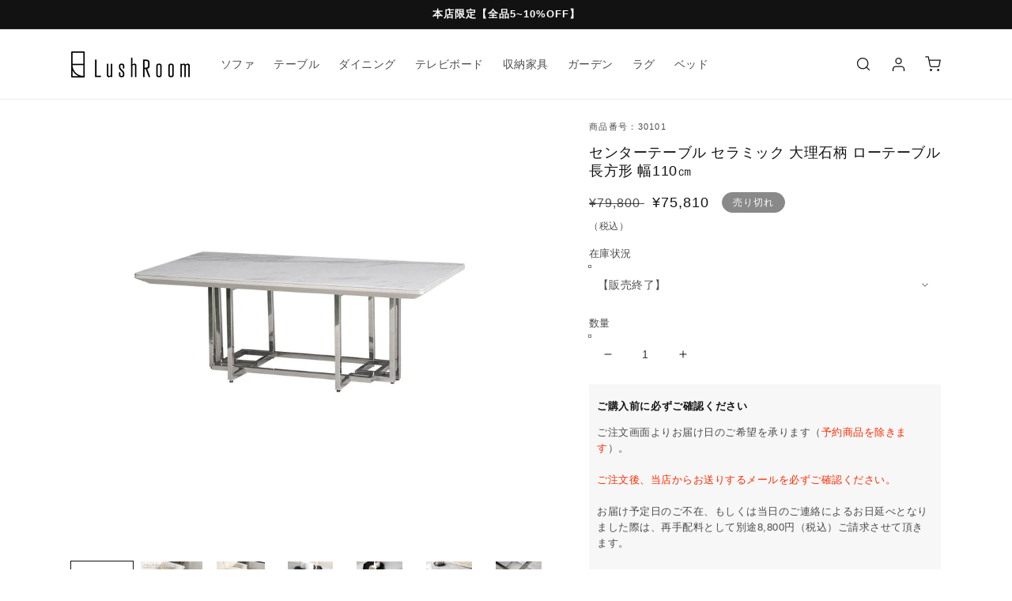

--- FILE ---
content_type: text/html; charset=utf-8
request_url: https://www.lushroom.jp/products/30101
body_size: 34524
content:
<!doctype html>
<html class="no-js" lang="ja">
  <head>
    <meta charset="utf-8">
    <meta http-equiv="X-UA-Compatible" content="IE=edge">
    <meta name="viewport" content="width=device-width,initial-scale=1.0,maximum-scale=1.0">
    <meta name="theme-color" content="">
    <link rel="canonical" href="https://www.lushroom.jp/products/30101">
    <link rel="preconnect" href="https://cdn.shopify.com" crossorigin><link rel="icon" type="image/png" href="//www.lushroom.jp/cdn/shop/files/fav_32x32.png?v=1664172616"><title>
      lushroom センターテーブル セラミック 大理石柄 ローテーブル 長方形 幅110㎝
 &ndash; lushroom-ラッシュルーム-/高級感のある家具を開梱設置でお届け
    </title>

    
      <meta name="description" content="[商品説明] 艶のある大理石柄のセラミック天板と、クロムメッキ脚がスタイリッシュな110cm幅センターテーブル。 [サイズ] 幅110×奥行55×高さ40cm [材質] 天板：4.5mmセラミック / 本体：MDF / 脚：スチール脚（クロムメッキ） 　| 【公式】lushroom-ラッシュルーム-/ センターテーブル 大理石柄 セラミック 長方形 モダン 白 ホワイト 鏡面 110 テーブル ローテーブル クロムメッキ 高級 おしゃれ 北欧 スタイリッシュ リビングテーブル ロータイプ">
    

    

<meta property="og:site_name" content="lushroom-ラッシュルーム-">
<meta property="og:url" content="https://www.lushroom.jp/products/30101">
<meta property="og:title" content="lushroom センターテーブル セラミック 大理石柄 ローテーブル 長方形 幅110㎝">
<meta property="og:type" content="product">
<meta property="og:description" content="[商品説明] 艶のある大理石柄のセラミック天板と、クロムメッキ脚がスタイリッシュな110cm幅センターテーブル。 [サイズ] 幅110×奥行55×高さ40cm [材質] 天板：4.5mmセラミック / 本体：MDF / 脚：スチール脚（クロムメッキ） 　| 【公式】lushroom-ラッシュルーム-/ センターテーブル 大理石柄 セラミック 長方形 モダン 白 ホワイト 鏡面 110 テーブル ローテーブル クロムメッキ 高級 おしゃれ 北欧 スタイリッシュ リビングテーブル ロータイプ"><meta property="og:image" content="http://www.lushroom.jp/cdn/shop/products/30101.jpg?v=1646112451">
  <meta property="og:image:secure_url" content="https://www.lushroom.jp/cdn/shop/products/30101.jpg?v=1646112451">
  <meta property="og:image:width" content="600">
  <meta property="og:image:height" content="600"><meta property="og:price:amount" content="75,810">
  <meta property="og:price:currency" content="JPY"><meta name="twitter:card" content="summary_large_image">
<meta name="twitter:title" content="lushroom センターテーブル セラミック 大理石柄 ローテーブル 長方形 幅110㎝">
<meta name="twitter:description" content="[商品説明] 艶のある大理石柄のセラミック天板と、クロムメッキ脚がスタイリッシュな110cm幅センターテーブル。 [サイズ] 幅110×奥行55×高さ40cm [材質] 天板：4.5mmセラミック / 本体：MDF / 脚：スチール脚（クロムメッキ） 　| 【公式】lushroom-ラッシュルーム-/ センターテーブル 大理石柄 セラミック 長方形 モダン 白 ホワイト 鏡面 110 テーブル ローテーブル クロムメッキ 高級 おしゃれ 北欧 スタイリッシュ リビングテーブル ロータイプ">


    <script src="//www.lushroom.jp/cdn/shop/t/31/assets/global.js?v=138106419220954428481654046027" defer="defer"></script>
    <script>window.performance && window.performance.mark && window.performance.mark('shopify.content_for_header.start');</script><meta name="google-site-verification" content="PcFYg7qghQqdImqQDxpv-0h2_FCkaYP_Ud1Cb8f7BIs">
<meta id="shopify-digital-wallet" name="shopify-digital-wallet" content="/55912005812/digital_wallets/dialog">
<link rel="alternate" type="application/json+oembed" href="https://www.lushroom.jp/products/30101.oembed">
<script async="async" src="/checkouts/internal/preloads.js?locale=ja-JP"></script>
<script id="shopify-features" type="application/json">{"accessToken":"9c080c2cdfd0d59055379af654bb9fcd","betas":["rich-media-storefront-analytics"],"domain":"www.lushroom.jp","predictiveSearch":false,"shopId":55912005812,"locale":"ja"}</script>
<script>var Shopify = Shopify || {};
Shopify.shop = "lushroom-furniture.myshopify.com";
Shopify.locale = "ja";
Shopify.currency = {"active":"JPY","rate":"1.0"};
Shopify.country = "JP";
Shopify.theme = {"name":"lushroom","id":129518239924,"schema_name":"Dawn","schema_version":"3.0.0","theme_store_id":887,"role":"main"};
Shopify.theme.handle = "null";
Shopify.theme.style = {"id":null,"handle":null};
Shopify.cdnHost = "www.lushroom.jp/cdn";
Shopify.routes = Shopify.routes || {};
Shopify.routes.root = "/";</script>
<script type="module">!function(o){(o.Shopify=o.Shopify||{}).modules=!0}(window);</script>
<script>!function(o){function n(){var o=[];function n(){o.push(Array.prototype.slice.apply(arguments))}return n.q=o,n}var t=o.Shopify=o.Shopify||{};t.loadFeatures=n(),t.autoloadFeatures=n()}(window);</script>
<script id="shop-js-analytics" type="application/json">{"pageType":"product"}</script>
<script defer="defer" async type="module" src="//www.lushroom.jp/cdn/shopifycloud/shop-js/modules/v2/client.init-shop-cart-sync_Cun6Ba8E.ja.esm.js"></script>
<script defer="defer" async type="module" src="//www.lushroom.jp/cdn/shopifycloud/shop-js/modules/v2/chunk.common_DGWubyOB.esm.js"></script>
<script type="module">
  await import("//www.lushroom.jp/cdn/shopifycloud/shop-js/modules/v2/client.init-shop-cart-sync_Cun6Ba8E.ja.esm.js");
await import("//www.lushroom.jp/cdn/shopifycloud/shop-js/modules/v2/chunk.common_DGWubyOB.esm.js");

  window.Shopify.SignInWithShop?.initShopCartSync?.({"fedCMEnabled":true,"windoidEnabled":true});

</script>
<script id="__st">var __st={"a":55912005812,"offset":32400,"reqid":"7514ac51-eed7-4dd6-96aa-f767680826b8-1768833679","pageurl":"www.lushroom.jp\/products\/30101","u":"77bbb4e9c5ab","p":"product","rtyp":"product","rid":7070512087220};</script>
<script>window.ShopifyPaypalV4VisibilityTracking = true;</script>
<script id="captcha-bootstrap">!function(){'use strict';const t='contact',e='account',n='new_comment',o=[[t,t],['blogs',n],['comments',n],[t,'customer']],c=[[e,'customer_login'],[e,'guest_login'],[e,'recover_customer_password'],[e,'create_customer']],r=t=>t.map((([t,e])=>`form[action*='/${t}']:not([data-nocaptcha='true']) input[name='form_type'][value='${e}']`)).join(','),a=t=>()=>t?[...document.querySelectorAll(t)].map((t=>t.form)):[];function s(){const t=[...o],e=r(t);return a(e)}const i='password',u='form_key',d=['recaptcha-v3-token','g-recaptcha-response','h-captcha-response',i],f=()=>{try{return window.sessionStorage}catch{return}},m='__shopify_v',_=t=>t.elements[u];function p(t,e,n=!1){try{const o=window.sessionStorage,c=JSON.parse(o.getItem(e)),{data:r}=function(t){const{data:e,action:n}=t;return t[m]||n?{data:e,action:n}:{data:t,action:n}}(c);for(const[e,n]of Object.entries(r))t.elements[e]&&(t.elements[e].value=n);n&&o.removeItem(e)}catch(o){console.error('form repopulation failed',{error:o})}}const l='form_type',E='cptcha';function T(t){t.dataset[E]=!0}const w=window,h=w.document,L='Shopify',v='ce_forms',y='captcha';let A=!1;((t,e)=>{const n=(g='f06e6c50-85a8-45c8-87d0-21a2b65856fe',I='https://cdn.shopify.com/shopifycloud/storefront-forms-hcaptcha/ce_storefront_forms_captcha_hcaptcha.v1.5.2.iife.js',D={infoText:'hCaptchaによる保護',privacyText:'プライバシー',termsText:'利用規約'},(t,e,n)=>{const o=w[L][v],c=o.bindForm;if(c)return c(t,g,e,D).then(n);var r;o.q.push([[t,g,e,D],n]),r=I,A||(h.body.append(Object.assign(h.createElement('script'),{id:'captcha-provider',async:!0,src:r})),A=!0)});var g,I,D;w[L]=w[L]||{},w[L][v]=w[L][v]||{},w[L][v].q=[],w[L][y]=w[L][y]||{},w[L][y].protect=function(t,e){n(t,void 0,e),T(t)},Object.freeze(w[L][y]),function(t,e,n,w,h,L){const[v,y,A,g]=function(t,e,n){const i=e?o:[],u=t?c:[],d=[...i,...u],f=r(d),m=r(i),_=r(d.filter((([t,e])=>n.includes(e))));return[a(f),a(m),a(_),s()]}(w,h,L),I=t=>{const e=t.target;return e instanceof HTMLFormElement?e:e&&e.form},D=t=>v().includes(t);t.addEventListener('submit',(t=>{const e=I(t);if(!e)return;const n=D(e)&&!e.dataset.hcaptchaBound&&!e.dataset.recaptchaBound,o=_(e),c=g().includes(e)&&(!o||!o.value);(n||c)&&t.preventDefault(),c&&!n&&(function(t){try{if(!f())return;!function(t){const e=f();if(!e)return;const n=_(t);if(!n)return;const o=n.value;o&&e.removeItem(o)}(t);const e=Array.from(Array(32),(()=>Math.random().toString(36)[2])).join('');!function(t,e){_(t)||t.append(Object.assign(document.createElement('input'),{type:'hidden',name:u})),t.elements[u].value=e}(t,e),function(t,e){const n=f();if(!n)return;const o=[...t.querySelectorAll(`input[type='${i}']`)].map((({name:t})=>t)),c=[...d,...o],r={};for(const[a,s]of new FormData(t).entries())c.includes(a)||(r[a]=s);n.setItem(e,JSON.stringify({[m]:1,action:t.action,data:r}))}(t,e)}catch(e){console.error('failed to persist form',e)}}(e),e.submit())}));const S=(t,e)=>{t&&!t.dataset[E]&&(n(t,e.some((e=>e===t))),T(t))};for(const o of['focusin','change'])t.addEventListener(o,(t=>{const e=I(t);D(e)&&S(e,y())}));const B=e.get('form_key'),M=e.get(l),P=B&&M;t.addEventListener('DOMContentLoaded',(()=>{const t=y();if(P)for(const e of t)e.elements[l].value===M&&p(e,B);[...new Set([...A(),...v().filter((t=>'true'===t.dataset.shopifyCaptcha))])].forEach((e=>S(e,t)))}))}(h,new URLSearchParams(w.location.search),n,t,e,['guest_login'])})(!0,!0)}();</script>
<script integrity="sha256-4kQ18oKyAcykRKYeNunJcIwy7WH5gtpwJnB7kiuLZ1E=" data-source-attribution="shopify.loadfeatures" defer="defer" src="//www.lushroom.jp/cdn/shopifycloud/storefront/assets/storefront/load_feature-a0a9edcb.js" crossorigin="anonymous"></script>
<script data-source-attribution="shopify.dynamic_checkout.dynamic.init">var Shopify=Shopify||{};Shopify.PaymentButton=Shopify.PaymentButton||{isStorefrontPortableWallets:!0,init:function(){window.Shopify.PaymentButton.init=function(){};var t=document.createElement("script");t.src="https://www.lushroom.jp/cdn/shopifycloud/portable-wallets/latest/portable-wallets.ja.js",t.type="module",document.head.appendChild(t)}};
</script>
<script data-source-attribution="shopify.dynamic_checkout.buyer_consent">
  function portableWalletsHideBuyerConsent(e){var t=document.getElementById("shopify-buyer-consent"),n=document.getElementById("shopify-subscription-policy-button");t&&n&&(t.classList.add("hidden"),t.setAttribute("aria-hidden","true"),n.removeEventListener("click",e))}function portableWalletsShowBuyerConsent(e){var t=document.getElementById("shopify-buyer-consent"),n=document.getElementById("shopify-subscription-policy-button");t&&n&&(t.classList.remove("hidden"),t.removeAttribute("aria-hidden"),n.addEventListener("click",e))}window.Shopify?.PaymentButton&&(window.Shopify.PaymentButton.hideBuyerConsent=portableWalletsHideBuyerConsent,window.Shopify.PaymentButton.showBuyerConsent=portableWalletsShowBuyerConsent);
</script>
<script data-source-attribution="shopify.dynamic_checkout.cart.bootstrap">document.addEventListener("DOMContentLoaded",(function(){function t(){return document.querySelector("shopify-accelerated-checkout-cart, shopify-accelerated-checkout")}if(t())Shopify.PaymentButton.init();else{new MutationObserver((function(e,n){t()&&(Shopify.PaymentButton.init(),n.disconnect())})).observe(document.body,{childList:!0,subtree:!0})}}));
</script>
<script id="sections-script" data-sections="main-product,product-recommendations,header,footer" defer="defer" src="//www.lushroom.jp/cdn/shop/t/31/compiled_assets/scripts.js?v=14702"></script>
<script>window.performance && window.performance.mark && window.performance.mark('shopify.content_for_header.end');</script>


    <style data-shopify>
      
      
      
      
      

      :root {
        --font-body-family: Helvetica, Arial, sans-serif;
        --font-body-style: normal;
        --font-body-weight: 400;

        --font-heading-family: Helvetica, Arial, sans-serif;
        --font-heading-style: normal;
        --font-heading-weight: 400;

        --font-body-scale: 1.0;
        --font-heading-scale: 1.0;

        --color-base-text: 18, 18, 18;
        --color-shadow: 18, 18, 18;
        --color-base-background-1: 255, 255, 255;
        --color-base-background-2: 243, 243, 243;
        --color-base-solid-button-labels: 255, 255, 255;
        --color-base-outline-button-labels: 18, 18, 18;
        --color-base-accent-1: 18, 18, 18;
        --color-base-accent-2: 230, 36, 27;
        --payment-terms-background-color: #ffffff;

        --gradient-base-background-1: #ffffff;
        --gradient-base-background-2: #F3F3F3;
        --gradient-base-accent-1: #121212;
        --gradient-base-accent-2: #e6241b;

        --media-padding: px;
        --media-border-opacity: 0.05;
        --media-border-width: 1px;
        --media-radius: 0px;
        --media-shadow-opacity: 0.0;
        --media-shadow-horizontal-offset: 0px;
        --media-shadow-vertical-offset: 0px;
        --media-shadow-blur-radius: 0px;

        --page-width: 120rem;
        --page-width-margin: 0rem;

        --card-image-padding: 0.0rem;
        --card-corner-radius: 0.0rem;
        --card-text-alignment: left;
        --card-border-width: 0.0rem;
        --card-border-opacity: 0.0;
        --card-shadow-opacity: 0.1;
        --card-shadow-horizontal-offset: 0.0rem;
        --card-shadow-vertical-offset: 0.0rem;
        --card-shadow-blur-radius: 0.0rem;

        --badge-corner-radius: 4.0rem;

        --popup-border-width: 1px;
        --popup-border-opacity: 0.1;
        --popup-corner-radius: 0px;
        --popup-shadow-opacity: 0.0;
        --popup-shadow-horizontal-offset: 0px;
        --popup-shadow-vertical-offset: 0px;
        --popup-shadow-blur-radius: 0px;

        --drawer-border-width: 1px;
        --drawer-border-opacity: 0.1;
        --drawer-shadow-opacity: 0.0;
        --drawer-shadow-horizontal-offset: 0px;
        --drawer-shadow-vertical-offset: 0px;
        --drawer-shadow-blur-radius: 0px;

        --spacing-sections-desktop: 0px;
        --spacing-sections-mobile: 0px;

        --grid-desktop-vertical-spacing: 28px;
        --grid-desktop-horizontal-spacing: 28px;
        --grid-mobile-vertical-spacing: 14px;
        --grid-mobile-horizontal-spacing: 14px;

        --text-boxes-border-opacity: 0.0;
        --text-boxes-border-width: 0px;
        --text-boxes-radius: 0px;
        --text-boxes-shadow-opacity: 0.0;
        --text-boxes-shadow-horizontal-offset: 0px;
        --text-boxes-shadow-vertical-offset: 0px;
        --text-boxes-shadow-blur-radius: 0px;

        --buttons-radius: 0px;
        --buttons-radius-outset: 0px;
        --buttons-border-width: 1px;
        --buttons-border-opacity: 1.0;
        --buttons-shadow-opacity: 0.0;
        --buttons-shadow-horizontal-offset: 0px;
        --buttons-shadow-vertical-offset: 0px;
        --buttons-shadow-blur-radius: 0px;
        --buttons-border-offset: 0px;

        --inputs-radius: 0px;
        --inputs-border-width: 1px;
        --inputs-border-opacity: 0.55;
        --inputs-shadow-opacity: 0.0;
        --inputs-shadow-horizontal-offset: 0px;
        --inputs-margin-offset: 0px;
        --inputs-shadow-vertical-offset: 0px;
        --inputs-shadow-blur-radius: 0px;
        --inputs-radius-outset: 0px;

        --variant-pills-radius: 40px;
        --variant-pills-border-width: 1px;
        --variant-pills-border-opacity: 0.55;
        --variant-pills-shadow-opacity: 0.0;
        --variant-pills-shadow-horizontal-offset: 0px;
        --variant-pills-shadow-vertical-offset: 0px;
        --variant-pills-shadow-blur-radius: 0px;
      }

      *,
      *::before,
      *::after {
        box-sizing: inherit;
      }

      html {
        box-sizing: border-box;
        font-size: calc(var(--font-body-scale) * 62.5%);
        height: 100%;
      }

      body {
        display: grid;
        grid-template-rows: auto auto 1fr auto;
        grid-template-columns: 100%;
        min-height: 100%;
        margin: 0;
        font-size: 1.5rem;
        letter-spacing: 0.06rem;
        line-height: calc(1 + 0.8 / var(--font-body-scale));
        font-family: var(--font-body-family);
        font-style: var(--font-body-style);
        font-weight: var(--font-body-weight);
      }

      @media screen and (min-width: 750px) {
        body {
          font-size: 1.6rem;
        }
      }
    </style>

    <link href="//www.lushroom.jp/cdn/shop/t/31/assets/base.css?v=44221200632207946151719363531" rel="stylesheet" type="text/css" media="all" />
<script>document.documentElement.className = document.documentElement.className.replace('no-js', 'js');
    if (Shopify.designMode) {
      document.documentElement.classList.add('shopify-design-mode');
    }
    </script>
    <script type="text/javascript" src="//ajax.googleapis.com/ajax/libs/jquery/1.7/jquery.min.js"></script>
    <script src="https://ajax.googleapis.com/ajax/libs/jqueryui/1.12.1/jquery-ui.min.js"></script>
    <link rel="stylesheet" href="https://ajax.googleapis.com/ajax/libs/jqueryui/1.12.1/themes/smoothness/jquery-ui.css">
    <script src="https://ajax.googleapis.com/ajax/libs/jqueryui/1/i18n/jquery.ui.datepicker-ja.min.js"></script>
    <link rel="stylesheet" href="https://cdn.jsdelivr.net/npm/flatpickr/dist/flatpickr.min.css">
    <script src="https://cdn.jsdelivr.net/npm/flatpickr"></script>
    <script src="https://cdn.jsdelivr.net/npm/flatpickr/dist/l10n/ja.js"></script>
  <!-- BEGIN app block: shopify://apps/judge-me-reviews/blocks/judgeme_core/61ccd3b1-a9f2-4160-9fe9-4fec8413e5d8 --><!-- Start of Judge.me Core -->






<link rel="dns-prefetch" href="https://cdnwidget.judge.me">
<link rel="dns-prefetch" href="https://cdn.judge.me">
<link rel="dns-prefetch" href="https://cdn1.judge.me">
<link rel="dns-prefetch" href="https://api.judge.me">

<script data-cfasync='false' class='jdgm-settings-script'>window.jdgmSettings={"pagination":5,"disable_web_reviews":true,"badge_no_review_text":"レビューなし","badge_n_reviews_text":"{{ n }} 件","badge_star_color":"#e7ca2c","hide_badge_preview_if_no_reviews":true,"badge_hide_text":false,"enforce_center_preview_badge":false,"widget_title":"カスタマーレビュー","widget_open_form_text":"レビューを書く","widget_close_form_text":"レビューをキャンセル","widget_refresh_page_text":"ページを更新","widget_summary_text":"{{ number_of_reviews }} 件のレビューに基づいています","widget_no_review_text":"最初のレビューを書きましょう","widget_name_field_text":"表示名","widget_verified_name_field_text":"認証された名前（公開）","widget_name_placeholder_text":"表示名","widget_required_field_error_text":"このフィールドは必須です。","widget_email_field_text":"メールアドレス","widget_verified_email_field_text":"認証されたメール（非公開、編集不可）","widget_email_placeholder_text":"あなたのメールアドレス（非公開）","widget_email_field_error_text":"有効なメールアドレスを入力してください。","widget_rating_field_text":"評価","widget_review_title_field_text":"レビュータイトル","widget_review_title_placeholder_text":"レビューにタイトルをつける","widget_review_body_field_text":"レビュー内容","widget_review_body_placeholder_text":"ここに書き始めてください...","widget_pictures_field_text":"写真/動画（任意）","widget_submit_review_text":"レビューを送信","widget_submit_verified_review_text":"認証済みレビューを送信","widget_submit_success_msg_with_auto_publish":"ありがとうございます！数分後にページを更新して、あなたのレビューを確認してください。\u003ca href='https://judge.me/login' target='_blank' rel='nofollow noopener'\u003eJudge.me\u003c/a\u003eにログインすることで、レビューの削除や編集ができます。","widget_submit_success_msg_no_auto_publish":"ありがとうございます！あなたのレビューはショップ管理者の承認を得た後に公開されます。\u003ca href='https://judge.me/login' target='_blank' rel='nofollow noopener'\u003eJudge.me\u003c/a\u003eにログインすることで、レビューの削除や編集ができます。","widget_show_default_reviews_out_of_total_text":"{{ n_reviews }}件のレビューのうち{{ n_reviews_shown }}件を表示しています。","widget_show_all_link_text":"すべて表示","widget_show_less_link_text":"表示を減らす","widget_author_said_text":"{{ reviewer_name }}の言葉：","widget_days_text":"{{ n }}日前","widget_weeks_text":"{{ n }}週間前","widget_months_text":"{{ n }}ヶ月前","widget_years_text":"{{ n }}年前","widget_yesterday_text":"昨日","widget_today_text":"今日","widget_replied_text":"\u003e\u003e {{ shop_name }}の返信：","widget_read_more_text":"続きを読む","widget_reviewer_name_as_initial":"","widget_rating_filter_color":"#fbcd0a","widget_rating_filter_see_all_text":"すべてのレビューを見る","widget_sorting_most_recent_text":"最新順","widget_sorting_highest_rating_text":"最高評価順","widget_sorting_lowest_rating_text":"最低評価順","widget_sorting_with_pictures_text":"写真付きのみ","widget_sorting_most_helpful_text":"最も役立つ順","widget_open_question_form_text":"質問する","widget_reviews_subtab_text":"レビュー","widget_questions_subtab_text":"質問","widget_question_label_text":"質問","widget_answer_label_text":"回答","widget_question_placeholder_text":"ここに質問を書いてください","widget_submit_question_text":"質問を送信","widget_question_submit_success_text":"ご質問ありがとうございます！回答があり次第ご連絡いたします。","widget_star_color":"#e7ca2c","verified_badge_text":"認証済み","verified_badge_bg_color":"","verified_badge_text_color":"","verified_badge_placement":"left-of-reviewer-name","widget_review_max_height":"","widget_hide_border":false,"widget_social_share":false,"widget_thumb":false,"widget_review_location_show":false,"widget_location_format":"","all_reviews_include_out_of_store_products":true,"all_reviews_out_of_store_text":"（ストア外）","all_reviews_pagination":100,"all_reviews_product_name_prefix_text":"について","enable_review_pictures":true,"enable_question_anwser":false,"widget_theme":"default","review_date_format":"mm/dd/yyyy","default_sort_method":"most-recent","widget_product_reviews_subtab_text":"製品レビュー","widget_shop_reviews_subtab_text":"ショップレビュー","widget_other_products_reviews_text":"他の製品のレビュー","widget_store_reviews_subtab_text":"ショップレビュー","widget_no_store_reviews_text":"この店舗はまだレビューを受け取っていません","widget_web_restriction_product_reviews_text":"この製品に対するレビューはまだありません","widget_no_items_text":"アイテムが見つかりません","widget_show_more_text":"もっと見る","widget_write_a_store_review_text":"ストアレビューを書く","widget_other_languages_heading":"他の言語のレビュー","widget_translate_review_text":"レビューを{{ language }}に翻訳","widget_translating_review_text":"翻訳中...","widget_show_original_translation_text":"原文を表示 ({{ language }})","widget_translate_review_failed_text":"レビューを翻訳できませんでした。","widget_translate_review_retry_text":"再試行","widget_translate_review_try_again_later_text":"後でもう一度お試しください","show_product_url_for_grouped_product":false,"widget_sorting_pictures_first_text":"写真を最初に","show_pictures_on_all_rev_page_mobile":false,"show_pictures_on_all_rev_page_desktop":false,"floating_tab_hide_mobile_install_preference":false,"floating_tab_button_name":"★ レビュー","floating_tab_title":"お客様の声","floating_tab_button_color":"","floating_tab_button_background_color":"","floating_tab_url":"","floating_tab_url_enabled":false,"floating_tab_tab_style":"text","all_reviews_text_badge_text":"お客様は当店を{{ shop.metafields.judgeme.all_reviews_count }}件のレビューに基づいて{{ shop.metafields.judgeme.all_reviews_rating | round: 1 }}/5と評価しています。","all_reviews_text_badge_text_branded_style":"{{ shop.metafields.judgeme.all_reviews_count }}件のレビューに基づいて5つ星中{{ shop.metafields.judgeme.all_reviews_rating | round: 1 }}つ星","is_all_reviews_text_badge_a_link":false,"show_stars_for_all_reviews_text_badge":false,"all_reviews_text_badge_url":"","all_reviews_text_style":"text","all_reviews_text_color_style":"judgeme_brand_color","all_reviews_text_color":"#108474","all_reviews_text_show_jm_brand":true,"featured_carousel_show_header":true,"featured_carousel_title":"お客様の声","testimonials_carousel_title":"お客様の声","videos_carousel_title":"お客様の声","cards_carousel_title":"お客様の声","featured_carousel_count_text":"{{ n }}件のレビューから","featured_carousel_add_link_to_all_reviews_page":false,"featured_carousel_url":"","featured_carousel_show_images":true,"featured_carousel_autoslide_interval":5,"featured_carousel_arrows_on_the_sides":false,"featured_carousel_height":250,"featured_carousel_width":80,"featured_carousel_image_size":0,"featured_carousel_image_height":250,"featured_carousel_arrow_color":"#eeeeee","verified_count_badge_style":"vintage","verified_count_badge_orientation":"horizontal","verified_count_badge_color_style":"judgeme_brand_color","verified_count_badge_color":"#108474","is_verified_count_badge_a_link":false,"verified_count_badge_url":"","verified_count_badge_show_jm_brand":true,"widget_rating_preset_default":5,"widget_first_sub_tab":"product-reviews","widget_show_histogram":true,"widget_histogram_use_custom_color":false,"widget_pagination_use_custom_color":false,"widget_star_use_custom_color":true,"widget_verified_badge_use_custom_color":false,"widget_write_review_use_custom_color":false,"picture_reminder_submit_button":"Upload Pictures","enable_review_videos":true,"mute_video_by_default":false,"widget_sorting_videos_first_text":"動画を最初に","widget_review_pending_text":"保留中","featured_carousel_items_for_large_screen":3,"social_share_options_order":"Facebook,Twitter","remove_microdata_snippet":true,"disable_json_ld":false,"enable_json_ld_products":false,"preview_badge_show_question_text":false,"preview_badge_no_question_text":"質問なし","preview_badge_n_question_text":"{{ number_of_questions }}件の質問","qa_badge_show_icon":false,"qa_badge_position":"same-row","remove_judgeme_branding":false,"widget_add_search_bar":false,"widget_search_bar_placeholder":"検索","widget_sorting_verified_only_text":"認証済みのみ","featured_carousel_theme":"default","featured_carousel_show_rating":true,"featured_carousel_show_title":true,"featured_carousel_show_body":true,"featured_carousel_show_date":false,"featured_carousel_show_reviewer":true,"featured_carousel_show_product":false,"featured_carousel_header_background_color":"#108474","featured_carousel_header_text_color":"#ffffff","featured_carousel_name_product_separator":"reviewed","featured_carousel_full_star_background":"#108474","featured_carousel_empty_star_background":"#dadada","featured_carousel_vertical_theme_background":"#f9fafb","featured_carousel_verified_badge_enable":false,"featured_carousel_verified_badge_color":"#108474","featured_carousel_border_style":"round","featured_carousel_review_line_length_limit":3,"featured_carousel_more_reviews_button_text":"さらにレビューを読む","featured_carousel_view_product_button_text":"製品を見る","all_reviews_page_load_reviews_on":"scroll","all_reviews_page_load_more_text":"さらにレビューを読み込む","disable_fb_tab_reviews":false,"enable_ajax_cdn_cache":false,"widget_public_name_text":"のように公開表示","default_reviewer_name":"John Smith","default_reviewer_name_has_non_latin":true,"widget_reviewer_anonymous":"匿名","medals_widget_title":"Judge.me レビューメダル","medals_widget_background_color":"#f9fafb","medals_widget_position":"footer_all_pages","medals_widget_border_color":"#f9fafb","medals_widget_verified_text_position":"left","medals_widget_use_monochromatic_version":false,"medals_widget_elements_color":"#108474","show_reviewer_avatar":true,"widget_invalid_yt_video_url_error_text":"YouTubeビデオURLではありません","widget_max_length_field_error_text":"{0}文字以内で入力してください。","widget_show_country_flag":false,"widget_show_collected_via_shop_app":true,"widget_verified_by_shop_badge_style":"light","widget_verified_by_shop_text":"ショップによって認証","widget_show_photo_gallery":false,"widget_load_with_code_splitting":true,"widget_ugc_install_preference":false,"widget_ugc_title":"私たちが作り、あなたが共有","widget_ugc_subtitle":"タグ付けすると、あなたの写真が私たちのページで特集されます","widget_ugc_arrows_color":"#ffffff","widget_ugc_primary_button_text":"今すぐ購入","widget_ugc_primary_button_background_color":"#108474","widget_ugc_primary_button_text_color":"#ffffff","widget_ugc_primary_button_border_width":"0","widget_ugc_primary_button_border_style":"none","widget_ugc_primary_button_border_color":"#108474","widget_ugc_primary_button_border_radius":"25","widget_ugc_secondary_button_text":"さらに読み込む","widget_ugc_secondary_button_background_color":"#ffffff","widget_ugc_secondary_button_text_color":"#108474","widget_ugc_secondary_button_border_width":"2","widget_ugc_secondary_button_border_style":"solid","widget_ugc_secondary_button_border_color":"#108474","widget_ugc_secondary_button_border_radius":"25","widget_ugc_reviews_button_text":"レビューを見る","widget_ugc_reviews_button_background_color":"#ffffff","widget_ugc_reviews_button_text_color":"#108474","widget_ugc_reviews_button_border_width":"2","widget_ugc_reviews_button_border_style":"solid","widget_ugc_reviews_button_border_color":"#108474","widget_ugc_reviews_button_border_radius":"25","widget_ugc_reviews_button_link_to":"judgeme-reviews-page","widget_ugc_show_post_date":true,"widget_ugc_max_width":"800","widget_rating_metafield_value_type":true,"widget_primary_color":"#108474","widget_enable_secondary_color":false,"widget_secondary_color":"#edf5f5","widget_summary_average_rating_text":"5つ星中{{ average_rating }}つ星","widget_media_grid_title":"お客様の写真と動画","widget_media_grid_see_more_text":"もっと見る","widget_round_style":false,"widget_show_product_medals":true,"widget_verified_by_judgeme_text":"Judge.meによって認証","widget_show_store_medals":true,"widget_verified_by_judgeme_text_in_store_medals":"Judge.meによって認証","widget_media_field_exceed_quantity_message":"申し訳ありませんが、1つのレビューにつき{{ max_media }}つまでしか受け付けられません。","widget_media_field_exceed_limit_message":"{{ file_name }}が大きすぎます。{{ size_limit }}MB未満の{{ media_type }}を選択してください。","widget_review_submitted_text":"レビューが送信されました！","widget_question_submitted_text":"質問が送信されました！","widget_close_form_text_question":"キャンセル","widget_write_your_answer_here_text":"ここに回答を書いてください","widget_enabled_branded_link":true,"widget_show_collected_by_judgeme":false,"widget_reviewer_name_color":"","widget_write_review_text_color":"","widget_write_review_bg_color":"","widget_collected_by_judgeme_text":"Judge.meによって収集","widget_pagination_type":"standard","widget_load_more_text":"さらに読み込む","widget_load_more_color":"#108474","widget_full_review_text":"完全なレビュー","widget_read_more_reviews_text":"さらにレビューを読む","widget_read_questions_text":"質問を読む","widget_questions_and_answers_text":"質問と回答","widget_verified_by_text":"認証元","widget_verified_text":"認証済み","widget_number_of_reviews_text":"{{ number_of_reviews }}件のレビュー","widget_back_button_text":"戻る","widget_next_button_text":"次へ","widget_custom_forms_filter_button":"フィルター","custom_forms_style":"vertical","widget_show_review_information":false,"how_reviews_are_collected":"レビューの収集方法は？","widget_show_review_keywords":false,"widget_gdpr_statement":"あなたのデータの使用方法：あなたが残したレビューについてのみ、必要な場合にのみご連絡いたします。レビューを送信することで、Judge.meの\u003ca href='https://judge.me/terms' target='_blank' rel='nofollow noopener'\u003e利用規約\u003c/a\u003e、\u003ca href='https://judge.me/privacy' target='_blank' rel='nofollow noopener'\u003eプライバシーポリシー\u003c/a\u003e、\u003ca href='https://judge.me/content-policy' target='_blank' rel='nofollow noopener'\u003eコンテンツポリシー\u003c/a\u003eに同意したことになります。","widget_multilingual_sorting_enabled":false,"widget_translate_review_content_enabled":false,"widget_translate_review_content_method":"manual","popup_widget_review_selection":"automatically_with_pictures","popup_widget_round_border_style":true,"popup_widget_show_title":true,"popup_widget_show_body":true,"popup_widget_show_reviewer":false,"popup_widget_show_product":true,"popup_widget_show_pictures":true,"popup_widget_use_review_picture":true,"popup_widget_show_on_home_page":true,"popup_widget_show_on_product_page":true,"popup_widget_show_on_collection_page":true,"popup_widget_show_on_cart_page":true,"popup_widget_position":"bottom_left","popup_widget_first_review_delay":5,"popup_widget_duration":5,"popup_widget_interval":5,"popup_widget_review_count":5,"popup_widget_hide_on_mobile":true,"review_snippet_widget_round_border_style":true,"review_snippet_widget_card_color":"#FFFFFF","review_snippet_widget_slider_arrows_background_color":"#FFFFFF","review_snippet_widget_slider_arrows_color":"#000000","review_snippet_widget_star_color":"#108474","show_product_variant":false,"all_reviews_product_variant_label_text":"バリエーション: ","widget_show_verified_branding":false,"widget_ai_summary_title":"お客様の声","widget_ai_summary_disclaimer":"最近のカスタマーレビューに基づくAI搭載レビュー要約","widget_show_ai_summary":false,"widget_show_ai_summary_bg":false,"widget_show_review_title_input":true,"redirect_reviewers_invited_via_email":"review_widget","request_store_review_after_product_review":false,"request_review_other_products_in_order":false,"review_form_color_scheme":"default","review_form_corner_style":"square","review_form_star_color":{},"review_form_text_color":"#333333","review_form_background_color":"#ffffff","review_form_field_background_color":"#fafafa","review_form_button_color":{},"review_form_button_text_color":"#ffffff","review_form_modal_overlay_color":"#000000","review_content_screen_title_text":"この製品をどのように評価しますか？","review_content_introduction_text":"あなたの体験について少し共有していただけると嬉しいです。","store_review_form_title_text":"このストアをどのように評価しますか？","store_review_form_introduction_text":"あなたの体験について少し共有していただけると嬉しいです。","show_review_guidance_text":true,"one_star_review_guidance_text":"悪い","five_star_review_guidance_text":"素晴らしい","customer_information_screen_title_text":"あなたについて","customer_information_introduction_text":"あなたについてもっと教えてください。","custom_questions_screen_title_text":"あなたの体験について詳しく","custom_questions_introduction_text":"あなたの体験についてより詳しく理解するための質問がいくつかあります。","review_submitted_screen_title_text":"レビューありがとうございます！","review_submitted_screen_thank_you_text":"現在処理中です。まもなくストアに表示されます。","review_submitted_screen_email_verification_text":"今送信したリンクをクリックしてメールアドレスを確認してください。これにより、レビューの信頼性を保つことができます。","review_submitted_request_store_review_text":"私たちとのお買い物体験を共有していただけませんか？","review_submitted_review_other_products_text":"これらの商品をレビューしていただけませんか？","store_review_screen_title_text":"あなたの購入体験を共有しますか？","store_review_introduction_text":"あなたのフィードバックを重視し、改善に活用します。あなたの思いや提案を共有してください。","reviewer_media_screen_title_picture_text":"写真を共有","reviewer_media_introduction_picture_text":"レビューを裏付ける写真をアップロードしてください。","reviewer_media_screen_title_video_text":"ビデオを共有","reviewer_media_introduction_video_text":"レビューを裏付けるビデオをアップロードしてください。","reviewer_media_screen_title_picture_or_video_text":"写真またはビデオを共有","reviewer_media_introduction_picture_or_video_text":"レビューを裏付ける写真またはビデオをアップロードしてください。","reviewer_media_youtube_url_text":"ここにYoutubeのURLを貼り付けてください","advanced_settings_next_step_button_text":"次へ","advanced_settings_close_review_button_text":"閉じる","modal_write_review_flow":false,"write_review_flow_required_text":"必須","write_review_flow_privacy_message_text":"個人情報を厳守します。","write_review_flow_anonymous_text":"匿名レビュー","write_review_flow_visibility_text":"これは他のお客様には表示されません。","write_review_flow_multiple_selection_help_text":"お好きなだけ選択してください","write_review_flow_single_selection_help_text":"一つのオプションを選択してください","write_review_flow_required_field_error_text":"この項目は必須です","write_review_flow_invalid_email_error_text":"有効なメールアドレスを入力してください","write_review_flow_max_length_error_text":"最大{{ max_length }}文字。","write_review_flow_media_upload_text":"\u003cb\u003eクリックしてアップロード\u003c/b\u003eまたはドラッグ\u0026ドロップ","write_review_flow_gdpr_statement":"必要な場合にのみ、あなたのレビューについてご連絡いたします。レビューを送信することで、当社の\u003ca href='https://judge.me/terms' target='_blank' rel='nofollow noopener'\u003e利用規約\u003c/a\u003eおよび\u003ca href='https://judge.me/privacy' target='_blank' rel='nofollow noopener'\u003eプライバシーポリシー\u003c/a\u003eに同意したものとみなされます。","rating_only_reviews_enabled":false,"show_negative_reviews_help_screen":false,"new_review_flow_help_screen_rating_threshold":3,"negative_review_resolution_screen_title_text":"もっと教えてください","negative_review_resolution_text":"お客様の体験は私たちにとって重要です。ご購入に問題がございましたら、私たちがサポートいたします。お気軽にお問い合わせください。状況を改善する機会をいただければ幸いです。","negative_review_resolution_button_text":"お問い合わせ","negative_review_resolution_proceed_with_review_text":"レビューを残す","negative_review_resolution_subject":"{{ shop_name }}での購入に関する問題。{{ order_name }}","preview_badge_collection_page_install_status":false,"widget_review_custom_css":"","preview_badge_custom_css":"","preview_badge_stars_count":"5-stars","featured_carousel_custom_css":"","floating_tab_custom_css":"","all_reviews_widget_custom_css":"","medals_widget_custom_css":"","verified_badge_custom_css":"","all_reviews_text_custom_css":"","transparency_badges_collected_via_store_invite":false,"transparency_badges_from_another_provider":false,"transparency_badges_collected_from_store_visitor":false,"transparency_badges_collected_by_verified_review_provider":false,"transparency_badges_earned_reward":false,"transparency_badges_collected_via_store_invite_text":"ストア招待によるレビュー収集","transparency_badges_from_another_provider_text":"他のプロバイダーからのレビュー収集","transparency_badges_collected_from_store_visitor_text":"ストア訪問者からのレビュー収集","transparency_badges_written_in_google_text":"Googleで書かれたレビュー","transparency_badges_written_in_etsy_text":"Etsyで書かれたレビュー","transparency_badges_written_in_shop_app_text":"Shop Appで書かれたレビュー","transparency_badges_earned_reward_text":"将来の購入に対する報酬を獲得したレビュー","product_review_widget_per_page":10,"widget_store_review_label_text":"ストアレビュー","checkout_comment_extension_title_on_product_page":"Customer Comments","checkout_comment_extension_num_latest_comment_show":5,"checkout_comment_extension_format":"name_and_timestamp","checkout_comment_customer_name":"last_initial","checkout_comment_comment_notification":true,"preview_badge_collection_page_install_preference":true,"preview_badge_home_page_install_preference":false,"preview_badge_product_page_install_preference":false,"review_widget_install_preference":"","review_carousel_install_preference":false,"floating_reviews_tab_install_preference":"none","verified_reviews_count_badge_install_preference":false,"all_reviews_text_install_preference":false,"review_widget_best_location":false,"judgeme_medals_install_preference":false,"review_widget_revamp_enabled":false,"review_widget_qna_enabled":false,"review_widget_header_theme":"minimal","review_widget_widget_title_enabled":true,"review_widget_header_text_size":"medium","review_widget_header_text_weight":"regular","review_widget_average_rating_style":"compact","review_widget_bar_chart_enabled":true,"review_widget_bar_chart_type":"numbers","review_widget_bar_chart_style":"standard","review_widget_expanded_media_gallery_enabled":false,"review_widget_reviews_section_theme":"standard","review_widget_image_style":"thumbnails","review_widget_review_image_ratio":"square","review_widget_stars_size":"medium","review_widget_verified_badge":"standard_text","review_widget_review_title_text_size":"medium","review_widget_review_text_size":"medium","review_widget_review_text_length":"medium","review_widget_number_of_columns_desktop":3,"review_widget_carousel_transition_speed":5,"review_widget_custom_questions_answers_display":"always","review_widget_button_text_color":"#FFFFFF","review_widget_text_color":"#000000","review_widget_lighter_text_color":"#7B7B7B","review_widget_corner_styling":"soft","review_widget_review_word_singular":"レビュー","review_widget_review_word_plural":"レビュー","review_widget_voting_label":"役立つ？","review_widget_shop_reply_label":"{{ shop_name }}からの返信：","review_widget_filters_title":"フィルター","qna_widget_question_word_singular":"質問","qna_widget_question_word_plural":"質問","qna_widget_answer_reply_label":"{{ answerer_name }}からの返信：","qna_content_screen_title_text":"この商品について質問","qna_widget_question_required_field_error_text":"質問を入力してください。","qna_widget_flow_gdpr_statement":"必要な場合にのみ、あなたの質問についてご連絡いたします。質問を送信することで、当社の\u003ca href='https://judge.me/terms' target='_blank' rel='nofollow noopener'\u003e利用規約\u003c/a\u003eおよび\u003ca href='https://judge.me/privacy' target='_blank' rel='nofollow noopener'\u003eプライバシーポリシー\u003c/a\u003eに同意したものとみなされます。","qna_widget_question_submitted_text":"質問ありがとうございます！","qna_widget_close_form_text_question":"閉じる","qna_widget_question_submit_success_text":"あなたの質問に回答が届いたら、あなたにメールでお知らせします。","all_reviews_widget_v2025_enabled":false,"all_reviews_widget_v2025_header_theme":"default","all_reviews_widget_v2025_widget_title_enabled":true,"all_reviews_widget_v2025_header_text_size":"medium","all_reviews_widget_v2025_header_text_weight":"regular","all_reviews_widget_v2025_average_rating_style":"compact","all_reviews_widget_v2025_bar_chart_enabled":true,"all_reviews_widget_v2025_bar_chart_type":"numbers","all_reviews_widget_v2025_bar_chart_style":"standard","all_reviews_widget_v2025_expanded_media_gallery_enabled":false,"all_reviews_widget_v2025_show_store_medals":true,"all_reviews_widget_v2025_show_photo_gallery":true,"all_reviews_widget_v2025_show_review_keywords":false,"all_reviews_widget_v2025_show_ai_summary":false,"all_reviews_widget_v2025_show_ai_summary_bg":false,"all_reviews_widget_v2025_add_search_bar":false,"all_reviews_widget_v2025_default_sort_method":"most-recent","all_reviews_widget_v2025_reviews_per_page":10,"all_reviews_widget_v2025_reviews_section_theme":"default","all_reviews_widget_v2025_image_style":"thumbnails","all_reviews_widget_v2025_review_image_ratio":"square","all_reviews_widget_v2025_stars_size":"medium","all_reviews_widget_v2025_verified_badge":"bold_badge","all_reviews_widget_v2025_review_title_text_size":"medium","all_reviews_widget_v2025_review_text_size":"medium","all_reviews_widget_v2025_review_text_length":"medium","all_reviews_widget_v2025_number_of_columns_desktop":3,"all_reviews_widget_v2025_carousel_transition_speed":5,"all_reviews_widget_v2025_custom_questions_answers_display":"always","all_reviews_widget_v2025_show_product_variant":false,"all_reviews_widget_v2025_show_reviewer_avatar":true,"all_reviews_widget_v2025_reviewer_name_as_initial":"","all_reviews_widget_v2025_review_location_show":false,"all_reviews_widget_v2025_location_format":"","all_reviews_widget_v2025_show_country_flag":false,"all_reviews_widget_v2025_verified_by_shop_badge_style":"light","all_reviews_widget_v2025_social_share":false,"all_reviews_widget_v2025_social_share_options_order":"Facebook,Twitter,LinkedIn,Pinterest","all_reviews_widget_v2025_pagination_type":"standard","all_reviews_widget_v2025_button_text_color":"#FFFFFF","all_reviews_widget_v2025_text_color":"#000000","all_reviews_widget_v2025_lighter_text_color":"#7B7B7B","all_reviews_widget_v2025_corner_styling":"soft","all_reviews_widget_v2025_title":"カスタマーレビュー","all_reviews_widget_v2025_ai_summary_title":"お客様がこのストアについて言っていること","all_reviews_widget_v2025_no_review_text":"最初のレビューを書きましょう","platform":"shopify","branding_url":"https://app.judge.me/reviews/stores/www.lushroom.jp","branding_text":"Powered by Judge.me","locale":"en","reply_name":"lushroom-ラッシュルーム-","widget_version":"2.1","footer":true,"autopublish":true,"review_dates":true,"enable_custom_form":false,"shop_use_review_site":true,"shop_locale":"ja","enable_multi_locales_translations":false,"show_review_title_input":true,"review_verification_email_status":"never","can_be_branded":true,"reply_name_text":"lushroom-ラッシュルーム-"};</script> <style class='jdgm-settings-style'>﻿.jdgm-xx{left:0}:not(.jdgm-prev-badge__stars)>.jdgm-star{color:#e7ca2c}.jdgm-histogram .jdgm-star.jdgm-star{color:#e7ca2c}.jdgm-preview-badge .jdgm-star.jdgm-star{color:#e7ca2c}.jdgm-histogram .jdgm-histogram__bar-content{background:#fbcd0a}.jdgm-histogram .jdgm-histogram__bar:after{background:#fbcd0a}.jdgm-widget .jdgm-write-rev-link{display:none}.jdgm-widget .jdgm-rev-widg[data-number-of-reviews='0']{display:none}.jdgm-prev-badge[data-average-rating='0.00']{display:none !important}.jdgm-author-all-initials{display:none !important}.jdgm-author-last-initial{display:none !important}.jdgm-rev-widg__title{visibility:hidden}.jdgm-rev-widg__summary-text{visibility:hidden}.jdgm-prev-badge__text{visibility:hidden}.jdgm-rev__replier:before{content:'lushroom-ラッシュルーム-'}.jdgm-rev__prod-link-prefix:before{content:'について'}.jdgm-rev__variant-label:before{content:'バリエーション: '}.jdgm-rev__out-of-store-text:before{content:'（ストア外）'}@media only screen and (min-width: 768px){.jdgm-rev__pics .jdgm-rev_all-rev-page-picture-separator,.jdgm-rev__pics .jdgm-rev__product-picture{display:none}}@media only screen and (max-width: 768px){.jdgm-rev__pics .jdgm-rev_all-rev-page-picture-separator,.jdgm-rev__pics .jdgm-rev__product-picture{display:none}}.jdgm-preview-badge[data-template="product"]{display:none !important}.jdgm-preview-badge[data-template="index"]{display:none !important}.jdgm-review-widget[data-from-snippet="true"]{display:none !important}.jdgm-verified-count-badget[data-from-snippet="true"]{display:none !important}.jdgm-carousel-wrapper[data-from-snippet="true"]{display:none !important}.jdgm-all-reviews-text[data-from-snippet="true"]{display:none !important}.jdgm-medals-section[data-from-snippet="true"]{display:none !important}.jdgm-ugc-media-wrapper[data-from-snippet="true"]{display:none !important}.jdgm-rev__transparency-badge[data-badge-type="review_collected_via_store_invitation"]{display:none !important}.jdgm-rev__transparency-badge[data-badge-type="review_collected_from_another_provider"]{display:none !important}.jdgm-rev__transparency-badge[data-badge-type="review_collected_from_store_visitor"]{display:none !important}.jdgm-rev__transparency-badge[data-badge-type="review_written_in_etsy"]{display:none !important}.jdgm-rev__transparency-badge[data-badge-type="review_written_in_google_business"]{display:none !important}.jdgm-rev__transparency-badge[data-badge-type="review_written_in_shop_app"]{display:none !important}.jdgm-rev__transparency-badge[data-badge-type="review_earned_for_future_purchase"]{display:none !important}
</style> <style class='jdgm-settings-style'></style>

  
  
  
  <style class='jdgm-miracle-styles'>
  @-webkit-keyframes jdgm-spin{0%{-webkit-transform:rotate(0deg);-ms-transform:rotate(0deg);transform:rotate(0deg)}100%{-webkit-transform:rotate(359deg);-ms-transform:rotate(359deg);transform:rotate(359deg)}}@keyframes jdgm-spin{0%{-webkit-transform:rotate(0deg);-ms-transform:rotate(0deg);transform:rotate(0deg)}100%{-webkit-transform:rotate(359deg);-ms-transform:rotate(359deg);transform:rotate(359deg)}}@font-face{font-family:'JudgemeStar';src:url("[data-uri]") format("woff");font-weight:normal;font-style:normal}.jdgm-star{font-family:'JudgemeStar';display:inline !important;text-decoration:none !important;padding:0 4px 0 0 !important;margin:0 !important;font-weight:bold;opacity:1;-webkit-font-smoothing:antialiased;-moz-osx-font-smoothing:grayscale}.jdgm-star:hover{opacity:1}.jdgm-star:last-of-type{padding:0 !important}.jdgm-star.jdgm--on:before{content:"\e000"}.jdgm-star.jdgm--off:before{content:"\e001"}.jdgm-star.jdgm--half:before{content:"\e002"}.jdgm-widget *{margin:0;line-height:1.4;-webkit-box-sizing:border-box;-moz-box-sizing:border-box;box-sizing:border-box;-webkit-overflow-scrolling:touch}.jdgm-hidden{display:none !important;visibility:hidden !important}.jdgm-temp-hidden{display:none}.jdgm-spinner{width:40px;height:40px;margin:auto;border-radius:50%;border-top:2px solid #eee;border-right:2px solid #eee;border-bottom:2px solid #eee;border-left:2px solid #ccc;-webkit-animation:jdgm-spin 0.8s infinite linear;animation:jdgm-spin 0.8s infinite linear}.jdgm-prev-badge{display:block !important}

</style>


  
  
   


<script data-cfasync='false' class='jdgm-script'>
!function(e){window.jdgm=window.jdgm||{},jdgm.CDN_HOST="https://cdnwidget.judge.me/",jdgm.CDN_HOST_ALT="https://cdn2.judge.me/cdn/widget_frontend/",jdgm.API_HOST="https://api.judge.me/",jdgm.CDN_BASE_URL="https://cdn.shopify.com/extensions/019bc7fe-07a5-7fc5-85e3-4a4175980733/judgeme-extensions-296/assets/",
jdgm.docReady=function(d){(e.attachEvent?"complete"===e.readyState:"loading"!==e.readyState)?
setTimeout(d,0):e.addEventListener("DOMContentLoaded",d)},jdgm.loadCSS=function(d,t,o,a){
!o&&jdgm.loadCSS.requestedUrls.indexOf(d)>=0||(jdgm.loadCSS.requestedUrls.push(d),
(a=e.createElement("link")).rel="stylesheet",a.class="jdgm-stylesheet",a.media="nope!",
a.href=d,a.onload=function(){this.media="all",t&&setTimeout(t)},e.body.appendChild(a))},
jdgm.loadCSS.requestedUrls=[],jdgm.loadJS=function(e,d){var t=new XMLHttpRequest;
t.onreadystatechange=function(){4===t.readyState&&(Function(t.response)(),d&&d(t.response))},
t.open("GET",e),t.onerror=function(){if(e.indexOf(jdgm.CDN_HOST)===0&&jdgm.CDN_HOST_ALT!==jdgm.CDN_HOST){var f=e.replace(jdgm.CDN_HOST,jdgm.CDN_HOST_ALT);jdgm.loadJS(f,d)}},t.send()},jdgm.docReady((function(){(window.jdgmLoadCSS||e.querySelectorAll(
".jdgm-widget, .jdgm-all-reviews-page").length>0)&&(jdgmSettings.widget_load_with_code_splitting?
parseFloat(jdgmSettings.widget_version)>=3?jdgm.loadCSS(jdgm.CDN_HOST+"widget_v3/base.css"):
jdgm.loadCSS(jdgm.CDN_HOST+"widget/base.css"):jdgm.loadCSS(jdgm.CDN_HOST+"shopify_v2.css"),
jdgm.loadJS(jdgm.CDN_HOST+"loa"+"der.js"))}))}(document);
</script>
<noscript><link rel="stylesheet" type="text/css" media="all" href="https://cdnwidget.judge.me/shopify_v2.css"></noscript>

<!-- BEGIN app snippet: theme_fix_tags --><script>
  (function() {
    var jdgmThemeFixes = null;
    if (!jdgmThemeFixes) return;
    var thisThemeFix = jdgmThemeFixes[Shopify.theme.id];
    if (!thisThemeFix) return;

    if (thisThemeFix.html) {
      document.addEventListener("DOMContentLoaded", function() {
        var htmlDiv = document.createElement('div');
        htmlDiv.classList.add('jdgm-theme-fix-html');
        htmlDiv.innerHTML = thisThemeFix.html;
        document.body.append(htmlDiv);
      });
    };

    if (thisThemeFix.css) {
      var styleTag = document.createElement('style');
      styleTag.classList.add('jdgm-theme-fix-style');
      styleTag.innerHTML = thisThemeFix.css;
      document.head.append(styleTag);
    };

    if (thisThemeFix.js) {
      var scriptTag = document.createElement('script');
      scriptTag.classList.add('jdgm-theme-fix-script');
      scriptTag.innerHTML = thisThemeFix.js;
      document.head.append(scriptTag);
    };
  })();
</script>
<!-- END app snippet -->
<!-- End of Judge.me Core -->



<!-- END app block --><script src="https://cdn.shopify.com/extensions/019bc7fe-07a5-7fc5-85e3-4a4175980733/judgeme-extensions-296/assets/loader.js" type="text/javascript" defer="defer"></script>
<link href="https://monorail-edge.shopifysvc.com" rel="dns-prefetch">
<script>(function(){if ("sendBeacon" in navigator && "performance" in window) {try {var session_token_from_headers = performance.getEntriesByType('navigation')[0].serverTiming.find(x => x.name == '_s').description;} catch {var session_token_from_headers = undefined;}var session_cookie_matches = document.cookie.match(/_shopify_s=([^;]*)/);var session_token_from_cookie = session_cookie_matches && session_cookie_matches.length === 2 ? session_cookie_matches[1] : "";var session_token = session_token_from_headers || session_token_from_cookie || "";function handle_abandonment_event(e) {var entries = performance.getEntries().filter(function(entry) {return /monorail-edge.shopifysvc.com/.test(entry.name);});if (!window.abandonment_tracked && entries.length === 0) {window.abandonment_tracked = true;var currentMs = Date.now();var navigation_start = performance.timing.navigationStart;var payload = {shop_id: 55912005812,url: window.location.href,navigation_start,duration: currentMs - navigation_start,session_token,page_type: "product"};window.navigator.sendBeacon("https://monorail-edge.shopifysvc.com/v1/produce", JSON.stringify({schema_id: "online_store_buyer_site_abandonment/1.1",payload: payload,metadata: {event_created_at_ms: currentMs,event_sent_at_ms: currentMs}}));}}window.addEventListener('pagehide', handle_abandonment_event);}}());</script>
<script id="web-pixels-manager-setup">(function e(e,d,r,n,o){if(void 0===o&&(o={}),!Boolean(null===(a=null===(i=window.Shopify)||void 0===i?void 0:i.analytics)||void 0===a?void 0:a.replayQueue)){var i,a;window.Shopify=window.Shopify||{};var t=window.Shopify;t.analytics=t.analytics||{};var s=t.analytics;s.replayQueue=[],s.publish=function(e,d,r){return s.replayQueue.push([e,d,r]),!0};try{self.performance.mark("wpm:start")}catch(e){}var l=function(){var e={modern:/Edge?\/(1{2}[4-9]|1[2-9]\d|[2-9]\d{2}|\d{4,})\.\d+(\.\d+|)|Firefox\/(1{2}[4-9]|1[2-9]\d|[2-9]\d{2}|\d{4,})\.\d+(\.\d+|)|Chrom(ium|e)\/(9{2}|\d{3,})\.\d+(\.\d+|)|(Maci|X1{2}).+ Version\/(15\.\d+|(1[6-9]|[2-9]\d|\d{3,})\.\d+)([,.]\d+|)( \(\w+\)|)( Mobile\/\w+|) Safari\/|Chrome.+OPR\/(9{2}|\d{3,})\.\d+\.\d+|(CPU[ +]OS|iPhone[ +]OS|CPU[ +]iPhone|CPU IPhone OS|CPU iPad OS)[ +]+(15[._]\d+|(1[6-9]|[2-9]\d|\d{3,})[._]\d+)([._]\d+|)|Android:?[ /-](13[3-9]|1[4-9]\d|[2-9]\d{2}|\d{4,})(\.\d+|)(\.\d+|)|Android.+Firefox\/(13[5-9]|1[4-9]\d|[2-9]\d{2}|\d{4,})\.\d+(\.\d+|)|Android.+Chrom(ium|e)\/(13[3-9]|1[4-9]\d|[2-9]\d{2}|\d{4,})\.\d+(\.\d+|)|SamsungBrowser\/([2-9]\d|\d{3,})\.\d+/,legacy:/Edge?\/(1[6-9]|[2-9]\d|\d{3,})\.\d+(\.\d+|)|Firefox\/(5[4-9]|[6-9]\d|\d{3,})\.\d+(\.\d+|)|Chrom(ium|e)\/(5[1-9]|[6-9]\d|\d{3,})\.\d+(\.\d+|)([\d.]+$|.*Safari\/(?![\d.]+ Edge\/[\d.]+$))|(Maci|X1{2}).+ Version\/(10\.\d+|(1[1-9]|[2-9]\d|\d{3,})\.\d+)([,.]\d+|)( \(\w+\)|)( Mobile\/\w+|) Safari\/|Chrome.+OPR\/(3[89]|[4-9]\d|\d{3,})\.\d+\.\d+|(CPU[ +]OS|iPhone[ +]OS|CPU[ +]iPhone|CPU IPhone OS|CPU iPad OS)[ +]+(10[._]\d+|(1[1-9]|[2-9]\d|\d{3,})[._]\d+)([._]\d+|)|Android:?[ /-](13[3-9]|1[4-9]\d|[2-9]\d{2}|\d{4,})(\.\d+|)(\.\d+|)|Mobile Safari.+OPR\/([89]\d|\d{3,})\.\d+\.\d+|Android.+Firefox\/(13[5-9]|1[4-9]\d|[2-9]\d{2}|\d{4,})\.\d+(\.\d+|)|Android.+Chrom(ium|e)\/(13[3-9]|1[4-9]\d|[2-9]\d{2}|\d{4,})\.\d+(\.\d+|)|Android.+(UC? ?Browser|UCWEB|U3)[ /]?(15\.([5-9]|\d{2,})|(1[6-9]|[2-9]\d|\d{3,})\.\d+)\.\d+|SamsungBrowser\/(5\.\d+|([6-9]|\d{2,})\.\d+)|Android.+MQ{2}Browser\/(14(\.(9|\d{2,})|)|(1[5-9]|[2-9]\d|\d{3,})(\.\d+|))(\.\d+|)|K[Aa][Ii]OS\/(3\.\d+|([4-9]|\d{2,})\.\d+)(\.\d+|)/},d=e.modern,r=e.legacy,n=navigator.userAgent;return n.match(d)?"modern":n.match(r)?"legacy":"unknown"}(),u="modern"===l?"modern":"legacy",c=(null!=n?n:{modern:"",legacy:""})[u],f=function(e){return[e.baseUrl,"/wpm","/b",e.hashVersion,"modern"===e.buildTarget?"m":"l",".js"].join("")}({baseUrl:d,hashVersion:r,buildTarget:u}),m=function(e){var d=e.version,r=e.bundleTarget,n=e.surface,o=e.pageUrl,i=e.monorailEndpoint;return{emit:function(e){var a=e.status,t=e.errorMsg,s=(new Date).getTime(),l=JSON.stringify({metadata:{event_sent_at_ms:s},events:[{schema_id:"web_pixels_manager_load/3.1",payload:{version:d,bundle_target:r,page_url:o,status:a,surface:n,error_msg:t},metadata:{event_created_at_ms:s}}]});if(!i)return console&&console.warn&&console.warn("[Web Pixels Manager] No Monorail endpoint provided, skipping logging."),!1;try{return self.navigator.sendBeacon.bind(self.navigator)(i,l)}catch(e){}var u=new XMLHttpRequest;try{return u.open("POST",i,!0),u.setRequestHeader("Content-Type","text/plain"),u.send(l),!0}catch(e){return console&&console.warn&&console.warn("[Web Pixels Manager] Got an unhandled error while logging to Monorail."),!1}}}}({version:r,bundleTarget:l,surface:e.surface,pageUrl:self.location.href,monorailEndpoint:e.monorailEndpoint});try{o.browserTarget=l,function(e){var d=e.src,r=e.async,n=void 0===r||r,o=e.onload,i=e.onerror,a=e.sri,t=e.scriptDataAttributes,s=void 0===t?{}:t,l=document.createElement("script"),u=document.querySelector("head"),c=document.querySelector("body");if(l.async=n,l.src=d,a&&(l.integrity=a,l.crossOrigin="anonymous"),s)for(var f in s)if(Object.prototype.hasOwnProperty.call(s,f))try{l.dataset[f]=s[f]}catch(e){}if(o&&l.addEventListener("load",o),i&&l.addEventListener("error",i),u)u.appendChild(l);else{if(!c)throw new Error("Did not find a head or body element to append the script");c.appendChild(l)}}({src:f,async:!0,onload:function(){if(!function(){var e,d;return Boolean(null===(d=null===(e=window.Shopify)||void 0===e?void 0:e.analytics)||void 0===d?void 0:d.initialized)}()){var d=window.webPixelsManager.init(e)||void 0;if(d){var r=window.Shopify.analytics;r.replayQueue.forEach((function(e){var r=e[0],n=e[1],o=e[2];d.publishCustomEvent(r,n,o)})),r.replayQueue=[],r.publish=d.publishCustomEvent,r.visitor=d.visitor,r.initialized=!0}}},onerror:function(){return m.emit({status:"failed",errorMsg:"".concat(f," has failed to load")})},sri:function(e){var d=/^sha384-[A-Za-z0-9+/=]+$/;return"string"==typeof e&&d.test(e)}(c)?c:"",scriptDataAttributes:o}),m.emit({status:"loading"})}catch(e){m.emit({status:"failed",errorMsg:(null==e?void 0:e.message)||"Unknown error"})}}})({shopId: 55912005812,storefrontBaseUrl: "https://www.lushroom.jp",extensionsBaseUrl: "https://extensions.shopifycdn.com/cdn/shopifycloud/web-pixels-manager",monorailEndpoint: "https://monorail-edge.shopifysvc.com/unstable/produce_batch",surface: "storefront-renderer",enabledBetaFlags: ["2dca8a86"],webPixelsConfigList: [{"id":"641138868","configuration":"{\"webPixelName\":\"Judge.me\"}","eventPayloadVersion":"v1","runtimeContext":"STRICT","scriptVersion":"34ad157958823915625854214640f0bf","type":"APP","apiClientId":683015,"privacyPurposes":["ANALYTICS"],"dataSharingAdjustments":{"protectedCustomerApprovalScopes":["read_customer_email","read_customer_name","read_customer_personal_data","read_customer_phone"]}},{"id":"455606452","configuration":"{\"config\":\"{\\\"pixel_id\\\":\\\"GT-WK5CXMG\\\",\\\"target_country\\\":\\\"JP\\\",\\\"gtag_events\\\":[{\\\"type\\\":\\\"purchase\\\",\\\"action_label\\\":\\\"MC-XZHNL8VHKG\\\"},{\\\"type\\\":\\\"page_view\\\",\\\"action_label\\\":\\\"MC-XZHNL8VHKG\\\"},{\\\"type\\\":\\\"view_item\\\",\\\"action_label\\\":\\\"MC-XZHNL8VHKG\\\"}],\\\"enable_monitoring_mode\\\":false}\"}","eventPayloadVersion":"v1","runtimeContext":"OPEN","scriptVersion":"b2a88bafab3e21179ed38636efcd8a93","type":"APP","apiClientId":1780363,"privacyPurposes":[],"dataSharingAdjustments":{"protectedCustomerApprovalScopes":["read_customer_address","read_customer_email","read_customer_name","read_customer_personal_data","read_customer_phone"]}},{"id":"shopify-app-pixel","configuration":"{}","eventPayloadVersion":"v1","runtimeContext":"STRICT","scriptVersion":"0450","apiClientId":"shopify-pixel","type":"APP","privacyPurposes":["ANALYTICS","MARKETING"]},{"id":"shopify-custom-pixel","eventPayloadVersion":"v1","runtimeContext":"LAX","scriptVersion":"0450","apiClientId":"shopify-pixel","type":"CUSTOM","privacyPurposes":["ANALYTICS","MARKETING"]}],isMerchantRequest: false,initData: {"shop":{"name":"lushroom-ラッシュルーム-","paymentSettings":{"currencyCode":"JPY"},"myshopifyDomain":"lushroom-furniture.myshopify.com","countryCode":"JP","storefrontUrl":"https:\/\/www.lushroom.jp"},"customer":null,"cart":null,"checkout":null,"productVariants":[{"price":{"amount":75810.0,"currencyCode":"JPY"},"product":{"title":"センターテーブル セラミック 大理石柄 ローテーブル 長方形 幅110㎝","vendor":"lushroom","id":"7070512087220","untranslatedTitle":"センターテーブル セラミック 大理石柄 ローテーブル 長方形 幅110㎝","url":"\/products\/30101","type":"センターテーブル"},"id":"42112837845172","image":{"src":"\/\/www.lushroom.jp\/cdn\/shop\/products\/thumb_30101.jpg?v=1646112640"},"sku":"30101","title":"【販売終了】","untranslatedTitle":"【販売終了】"}],"purchasingCompany":null},},"https://www.lushroom.jp/cdn","fcfee988w5aeb613cpc8e4bc33m6693e112",{"modern":"","legacy":""},{"shopId":"55912005812","storefrontBaseUrl":"https:\/\/www.lushroom.jp","extensionBaseUrl":"https:\/\/extensions.shopifycdn.com\/cdn\/shopifycloud\/web-pixels-manager","surface":"storefront-renderer","enabledBetaFlags":"[\"2dca8a86\"]","isMerchantRequest":"false","hashVersion":"fcfee988w5aeb613cpc8e4bc33m6693e112","publish":"custom","events":"[[\"page_viewed\",{}],[\"product_viewed\",{\"productVariant\":{\"price\":{\"amount\":75810.0,\"currencyCode\":\"JPY\"},\"product\":{\"title\":\"センターテーブル セラミック 大理石柄 ローテーブル 長方形 幅110㎝\",\"vendor\":\"lushroom\",\"id\":\"7070512087220\",\"untranslatedTitle\":\"センターテーブル セラミック 大理石柄 ローテーブル 長方形 幅110㎝\",\"url\":\"\/products\/30101\",\"type\":\"センターテーブル\"},\"id\":\"42112837845172\",\"image\":{\"src\":\"\/\/www.lushroom.jp\/cdn\/shop\/products\/thumb_30101.jpg?v=1646112640\"},\"sku\":\"30101\",\"title\":\"【販売終了】\",\"untranslatedTitle\":\"【販売終了】\"}}]]"});</script><script>
  window.ShopifyAnalytics = window.ShopifyAnalytics || {};
  window.ShopifyAnalytics.meta = window.ShopifyAnalytics.meta || {};
  window.ShopifyAnalytics.meta.currency = 'JPY';
  var meta = {"product":{"id":7070512087220,"gid":"gid:\/\/shopify\/Product\/7070512087220","vendor":"lushroom","type":"センターテーブル","handle":"30101","variants":[{"id":42112837845172,"price":7581000,"name":"センターテーブル セラミック 大理石柄 ローテーブル 長方形 幅110㎝ - 【販売終了】","public_title":"【販売終了】","sku":"30101"}],"remote":false},"page":{"pageType":"product","resourceType":"product","resourceId":7070512087220,"requestId":"7514ac51-eed7-4dd6-96aa-f767680826b8-1768833679"}};
  for (var attr in meta) {
    window.ShopifyAnalytics.meta[attr] = meta[attr];
  }
</script>
<script class="analytics">
  (function () {
    var customDocumentWrite = function(content) {
      var jquery = null;

      if (window.jQuery) {
        jquery = window.jQuery;
      } else if (window.Checkout && window.Checkout.$) {
        jquery = window.Checkout.$;
      }

      if (jquery) {
        jquery('body').append(content);
      }
    };

    var hasLoggedConversion = function(token) {
      if (token) {
        return document.cookie.indexOf('loggedConversion=' + token) !== -1;
      }
      return false;
    }

    var setCookieIfConversion = function(token) {
      if (token) {
        var twoMonthsFromNow = new Date(Date.now());
        twoMonthsFromNow.setMonth(twoMonthsFromNow.getMonth() + 2);

        document.cookie = 'loggedConversion=' + token + '; expires=' + twoMonthsFromNow;
      }
    }

    var trekkie = window.ShopifyAnalytics.lib = window.trekkie = window.trekkie || [];
    if (trekkie.integrations) {
      return;
    }
    trekkie.methods = [
      'identify',
      'page',
      'ready',
      'track',
      'trackForm',
      'trackLink'
    ];
    trekkie.factory = function(method) {
      return function() {
        var args = Array.prototype.slice.call(arguments);
        args.unshift(method);
        trekkie.push(args);
        return trekkie;
      };
    };
    for (var i = 0; i < trekkie.methods.length; i++) {
      var key = trekkie.methods[i];
      trekkie[key] = trekkie.factory(key);
    }
    trekkie.load = function(config) {
      trekkie.config = config || {};
      trekkie.config.initialDocumentCookie = document.cookie;
      var first = document.getElementsByTagName('script')[0];
      var script = document.createElement('script');
      script.type = 'text/javascript';
      script.onerror = function(e) {
        var scriptFallback = document.createElement('script');
        scriptFallback.type = 'text/javascript';
        scriptFallback.onerror = function(error) {
                var Monorail = {
      produce: function produce(monorailDomain, schemaId, payload) {
        var currentMs = new Date().getTime();
        var event = {
          schema_id: schemaId,
          payload: payload,
          metadata: {
            event_created_at_ms: currentMs,
            event_sent_at_ms: currentMs
          }
        };
        return Monorail.sendRequest("https://" + monorailDomain + "/v1/produce", JSON.stringify(event));
      },
      sendRequest: function sendRequest(endpointUrl, payload) {
        // Try the sendBeacon API
        if (window && window.navigator && typeof window.navigator.sendBeacon === 'function' && typeof window.Blob === 'function' && !Monorail.isIos12()) {
          var blobData = new window.Blob([payload], {
            type: 'text/plain'
          });

          if (window.navigator.sendBeacon(endpointUrl, blobData)) {
            return true;
          } // sendBeacon was not successful

        } // XHR beacon

        var xhr = new XMLHttpRequest();

        try {
          xhr.open('POST', endpointUrl);
          xhr.setRequestHeader('Content-Type', 'text/plain');
          xhr.send(payload);
        } catch (e) {
          console.log(e);
        }

        return false;
      },
      isIos12: function isIos12() {
        return window.navigator.userAgent.lastIndexOf('iPhone; CPU iPhone OS 12_') !== -1 || window.navigator.userAgent.lastIndexOf('iPad; CPU OS 12_') !== -1;
      }
    };
    Monorail.produce('monorail-edge.shopifysvc.com',
      'trekkie_storefront_load_errors/1.1',
      {shop_id: 55912005812,
      theme_id: 129518239924,
      app_name: "storefront",
      context_url: window.location.href,
      source_url: "//www.lushroom.jp/cdn/s/trekkie.storefront.cd680fe47e6c39ca5d5df5f0a32d569bc48c0f27.min.js"});

        };
        scriptFallback.async = true;
        scriptFallback.src = '//www.lushroom.jp/cdn/s/trekkie.storefront.cd680fe47e6c39ca5d5df5f0a32d569bc48c0f27.min.js';
        first.parentNode.insertBefore(scriptFallback, first);
      };
      script.async = true;
      script.src = '//www.lushroom.jp/cdn/s/trekkie.storefront.cd680fe47e6c39ca5d5df5f0a32d569bc48c0f27.min.js';
      first.parentNode.insertBefore(script, first);
    };
    trekkie.load(
      {"Trekkie":{"appName":"storefront","development":false,"defaultAttributes":{"shopId":55912005812,"isMerchantRequest":null,"themeId":129518239924,"themeCityHash":"11048843753390385373","contentLanguage":"ja","currency":"JPY","eventMetadataId":"25b3a873-8dbb-48c5-a4a6-41ecaaf6d2f9"},"isServerSideCookieWritingEnabled":true,"monorailRegion":"shop_domain","enabledBetaFlags":["65f19447"]},"Session Attribution":{},"S2S":{"facebookCapiEnabled":false,"source":"trekkie-storefront-renderer","apiClientId":580111}}
    );

    var loaded = false;
    trekkie.ready(function() {
      if (loaded) return;
      loaded = true;

      window.ShopifyAnalytics.lib = window.trekkie;

      var originalDocumentWrite = document.write;
      document.write = customDocumentWrite;
      try { window.ShopifyAnalytics.merchantGoogleAnalytics.call(this); } catch(error) {};
      document.write = originalDocumentWrite;

      window.ShopifyAnalytics.lib.page(null,{"pageType":"product","resourceType":"product","resourceId":7070512087220,"requestId":"7514ac51-eed7-4dd6-96aa-f767680826b8-1768833679","shopifyEmitted":true});

      var match = window.location.pathname.match(/checkouts\/(.+)\/(thank_you|post_purchase)/)
      var token = match? match[1]: undefined;
      if (!hasLoggedConversion(token)) {
        setCookieIfConversion(token);
        window.ShopifyAnalytics.lib.track("Viewed Product",{"currency":"JPY","variantId":42112837845172,"productId":7070512087220,"productGid":"gid:\/\/shopify\/Product\/7070512087220","name":"センターテーブル セラミック 大理石柄 ローテーブル 長方形 幅110㎝ - 【販売終了】","price":"75810","sku":"30101","brand":"lushroom","variant":"【販売終了】","category":"センターテーブル","nonInteraction":true,"remote":false},undefined,undefined,{"shopifyEmitted":true});
      window.ShopifyAnalytics.lib.track("monorail:\/\/trekkie_storefront_viewed_product\/1.1",{"currency":"JPY","variantId":42112837845172,"productId":7070512087220,"productGid":"gid:\/\/shopify\/Product\/7070512087220","name":"センターテーブル セラミック 大理石柄 ローテーブル 長方形 幅110㎝ - 【販売終了】","price":"75810","sku":"30101","brand":"lushroom","variant":"【販売終了】","category":"センターテーブル","nonInteraction":true,"remote":false,"referer":"https:\/\/www.lushroom.jp\/products\/30101"});
      }
    });


        var eventsListenerScript = document.createElement('script');
        eventsListenerScript.async = true;
        eventsListenerScript.src = "//www.lushroom.jp/cdn/shopifycloud/storefront/assets/shop_events_listener-3da45d37.js";
        document.getElementsByTagName('head')[0].appendChild(eventsListenerScript);

})();</script>
<script
  defer
  src="https://www.lushroom.jp/cdn/shopifycloud/perf-kit/shopify-perf-kit-3.0.4.min.js"
  data-application="storefront-renderer"
  data-shop-id="55912005812"
  data-render-region="gcp-us-central1"
  data-page-type="product"
  data-theme-instance-id="129518239924"
  data-theme-name="Dawn"
  data-theme-version="3.0.0"
  data-monorail-region="shop_domain"
  data-resource-timing-sampling-rate="10"
  data-shs="true"
  data-shs-beacon="true"
  data-shs-export-with-fetch="true"
  data-shs-logs-sample-rate="1"
  data-shs-beacon-endpoint="https://www.lushroom.jp/api/collect"
></script>
</head>

  <body class="gradient">
    <a class="skip-to-content-link button visually-hidden" href="#MainContent">
      スキップ
    </a>

    <div id="shopify-section-announcement-bar" class="shopify-section"><div class="announcement-bar color-accent-1 gradient" role="region" aria-label="告知" ><p class="announcement-bar__message h5">
                本店限定【全品5~10%OFF】
</p></div>
</div>
    <div id="shopify-section-header" class="shopify-section section-header"><link rel="stylesheet" href="//www.lushroom.jp/cdn/shop/t/31/assets/component-list-menu.css?v=129267058877082496571653381656" media="print" onload="this.media='all'">
<link rel="stylesheet" href="//www.lushroom.jp/cdn/shop/t/31/assets/component-search.css?v=96455689198851321781653381665" media="print" onload="this.media='all'">
<link rel="stylesheet" href="//www.lushroom.jp/cdn/shop/t/31/assets/component-menu-drawer.css?v=103825878974032607911657763937" media="print" onload="this.media='all'">
<link rel="stylesheet" href="//www.lushroom.jp/cdn/shop/t/31/assets/component-cart-notification.css?v=107019900565326663291653381652" media="print" onload="this.media='all'">
<link rel="stylesheet" href="//www.lushroom.jp/cdn/shop/t/31/assets/component-cart-items.css?v=2485149758853729481653444152" media="print" onload="this.media='all'"><noscript><link href="//www.lushroom.jp/cdn/shop/t/31/assets/component-list-menu.css?v=129267058877082496571653381656" rel="stylesheet" type="text/css" media="all" /></noscript>
<noscript><link href="//www.lushroom.jp/cdn/shop/t/31/assets/component-search.css?v=96455689198851321781653381665" rel="stylesheet" type="text/css" media="all" /></noscript>
<noscript><link href="//www.lushroom.jp/cdn/shop/t/31/assets/component-menu-drawer.css?v=103825878974032607911657763937" rel="stylesheet" type="text/css" media="all" /></noscript>
<noscript><link href="//www.lushroom.jp/cdn/shop/t/31/assets/component-cart-notification.css?v=107019900565326663291653381652" rel="stylesheet" type="text/css" media="all" /></noscript>
<noscript><link href="//www.lushroom.jp/cdn/shop/t/31/assets/component-cart-items.css?v=2485149758853729481653444152" rel="stylesheet" type="text/css" media="all" /></noscript>

<style>
  header-drawer {
    justify-self: start;
    margin-left: -1.2rem;
  }

  @media screen and (min-width: 990px) {
    header-drawer {
      display: none;
    }
  }

  .menu-drawer-container {
    display: flex;
  }

  .list-menu {
    list-style: none;
    padding: 0;
    margin: 0;
  }

  .list-menu--inline {
    display: inline-flex;
    flex-wrap: wrap;
  }

  summary.list-menu__item {
    padding-right: 2.7rem;
  }

  .list-menu__item {
    display: flex;
    align-items: center;
    line-height: calc(1 + 0.3 / var(--font-body-scale));
  }

  .list-menu__item--link {
    text-decoration: none;
    padding-bottom: 1rem;
    padding-top: 1rem;
    line-height: calc(1 + 0.8 / var(--font-body-scale));
  }

  @media screen and (min-width: 750px) {
    .list-menu__item--link {
      padding-bottom: 0.5rem;
      padding-top: 0.5rem;
    }
  }
</style><style data-shopify>.section-header {
    margin-bottom: 12px;
  }

  @media screen and (min-width: 750px) {
    .section-header {
      margin-bottom: 16px;
    }
  }</style><script src="//www.lushroom.jp/cdn/shop/t/31/assets/details-disclosure.js?v=118626640824924522881653381670" defer="defer"></script>
<script src="//www.lushroom.jp/cdn/shop/t/31/assets/details-modal.js?v=4511761896672669691653381670" defer="defer"></script>
<script src="//www.lushroom.jp/cdn/shop/t/31/assets/cart-notification.js?v=18770815536247936311653381645" defer="defer"></script>

<svg xmlns="http://www.w3.org/2000/svg" class="hidden">
  <symbol id="icon-search" viewbox="0 0 18 19" fill="none">
    <path fill-rule="evenodd" clip-rule="evenodd" d="M11.03 11.68A5.784 5.784 0 112.85 3.5a5.784 5.784 0 018.18 8.18zm.26 1.12a6.78 6.78 0 11.72-.7l5.4 5.4a.5.5 0 11-.71.7l-5.41-5.4z" fill="currentColor"/>
  </symbol>

  <symbol id="icon-close" class="icon icon-close" fill="none" viewBox="0 0 18 17">
    <path d="M.865 15.978a.5.5 0 00.707.707l7.433-7.431 7.579 7.282a.501.501 0 00.846-.37.5.5 0 00-.153-.351L9.712 8.546l7.417-7.416a.5.5 0 10-.707-.708L8.991 7.853 1.413.573a.5.5 0 10-.693.72l7.563 7.268-7.418 7.417z" fill="currentColor">
  </symbol>
</svg>
<sticky-header class="header-wrapper color-background-1 gradient header-wrapper--border-bottom">
  <header class="header header--middle-left page-width header--has-menu"><header-drawer data-breakpoint="tablet">
        <details id="Details-menu-drawer-container" class="menu-drawer-container">
          <summary class="header__icon header__icon--menu header__icon--summary link focus-inset" aria-label="メニュー">
            <span>
              <svg class="icon icon-hamburger" xmlns="http://www.w3.org/2000/svg" width="24" height="24" viewBox="0 0 24 24" fill="none" stroke="currentColor" stroke-width="1.5" stroke-linecap="round" stroke-linejoin="round" class="feather feather-menu"><line x1="3" y1="12" x2="21" y2="12"></line><line x1="3" y1="6" x2="21" y2="6"></line><line x1="3" y1="18" x2="21" y2="18"></line></svg>


              <svg class="icon icon-close" xmlns="http://www.w3.org/2000/svg" width="24" height="24" viewBox="0 0 24 24" fill="none" stroke="currentColor" stroke-width="1.5" stroke-linecap="round" stroke-linejoin="round" class="feather feather-x"><line x1="18" y1="6" x2="6" y2="18"></line><line x1="6" y1="6" x2="18" y2="18"></line></svg>


            </span>
          </summary>
          <div id="menu-drawer" class="menu-drawer motion-reduce" tabindex="-1">
            <div class="menu-drawer__inner-container">
              <div class="menu-drawer__navigation-container">
                <div class="menu-drawer__navigation-containerTop">
                <div class="menu-drawer__account-container"><div class="menu-drawer__account-containerIn">
                    <a href="/account/login" class="menu-drawer__account link focus-inset h5">
                      <svg class="icon icon-account" xmlns="http://www.w3.org/2000/svg" width="24" height="24" viewBox="0 0 24 24" fill="none" stroke="currentColor" stroke-width="1.5" stroke-linecap="round" stroke-linejoin="round" class="feather feather-user"><path d="M20 21v-2a4 4 0 0 0-4-4H8a4 4 0 0 0-4 4v2"></path><circle cx="12" cy="7" r="4"></circle></svg>

ログイン</a>
                    </div><div class="menu-drawer__account-containerIn">
                      <a href="/account/register" class="menu-drawer__account link focus-inset h5">
                      新規会員登録
                      </a>
                    </div></div>
                <nav class="menu-drawer__navigation">
                  <ul class="menu-drawer__menu list-menu" role="list"><li><details id="Details-menu-drawer-menu-item-1">
                            <summary class="menu-drawer__menu-item list-menu__item link link--text focus-inset">
                              ソファ
                              <svg viewBox="0 0 14 10" fill="none" aria-hidden="true" focusable="false" role="presentation" class="icon icon-arrow" xmlns="http://www.w3.org/2000/svg">
  <path fill-rule="evenodd" clip-rule="evenodd" d="M8.537.808a.5.5 0 01.817-.162l4 4a.5.5 0 010 .708l-4 4a.5.5 0 11-.708-.708L11.793 5.5H1a.5.5 0 010-1h10.793L8.646 1.354a.5.5 0 01-.109-.546z" fill="currentColor">
</svg>

                              <svg aria-hidden="true" focusable="false" role="presentation" class="icon icon-caret" viewBox="0 0 10 6">
  <path fill-rule="evenodd" clip-rule="evenodd" d="M9.354.646a.5.5 0 00-.708 0L5 4.293 1.354.646a.5.5 0 00-.708.708l4 4a.5.5 0 00.708 0l4-4a.5.5 0 000-.708z" fill="currentColor">
</svg>

                            </summary>
                            <div id="link-ソファ" class="menu-drawer__submenu motion-reduce" tabindex="-1">
                              <div class="menu-drawer__inner-submenu">
                                <button class="menu-drawer__close-button link link--text focus-inset" aria-expanded="true">
                                  <svg viewBox="0 0 14 10" fill="none" aria-hidden="true" focusable="false" role="presentation" class="icon icon-arrow" xmlns="http://www.w3.org/2000/svg">
  <path fill-rule="evenodd" clip-rule="evenodd" d="M8.537.808a.5.5 0 01.817-.162l4 4a.5.5 0 010 .708l-4 4a.5.5 0 11-.708-.708L11.793 5.5H1a.5.5 0 010-1h10.793L8.646 1.354a.5.5 0 01-.109-.546z" fill="currentColor">
</svg>

                                  ソファ
                                </button>
                                <ul class="menu-drawer__menu list-menu" role="list" tabindex="-1"><li><a href="/collections/sofa" class="menu-drawer__menu-item link link--text list-menu__item focus-inset">
                                          すべてのソファ
                                        </a></li><li><a href="/collections/one_seat_sofa" class="menu-drawer__menu-item link link--text list-menu__item focus-inset">
                                          1人掛けソファ
                                        </a></li><li><a href="/collections/two_seat_sofa" class="menu-drawer__menu-item link link--text list-menu__item focus-inset">
                                          2人掛けソファ
                                        </a></li><li><a href="/collections/three_seat_sofa" class="menu-drawer__menu-item link link--text list-menu__item focus-inset">
                                          3人掛けソファ～
                                        </a></li><li><a href="/collections/couch-corner_sofa" class="menu-drawer__menu-item link link--text list-menu__item focus-inset">
                                          カウチ・コーナーソファ
                                        </a></li></ul>
                              </div>
                            </div>
                          </details></li><li><details id="Details-menu-drawer-menu-item-2">
                            <summary class="menu-drawer__menu-item list-menu__item link link--text focus-inset">
                              テーブル
                              <svg viewBox="0 0 14 10" fill="none" aria-hidden="true" focusable="false" role="presentation" class="icon icon-arrow" xmlns="http://www.w3.org/2000/svg">
  <path fill-rule="evenodd" clip-rule="evenodd" d="M8.537.808a.5.5 0 01.817-.162l4 4a.5.5 0 010 .708l-4 4a.5.5 0 11-.708-.708L11.793 5.5H1a.5.5 0 010-1h10.793L8.646 1.354a.5.5 0 01-.109-.546z" fill="currentColor">
</svg>

                              <svg aria-hidden="true" focusable="false" role="presentation" class="icon icon-caret" viewBox="0 0 10 6">
  <path fill-rule="evenodd" clip-rule="evenodd" d="M9.354.646a.5.5 0 00-.708 0L5 4.293 1.354.646a.5.5 0 00-.708.708l4 4a.5.5 0 00.708 0l4-4a.5.5 0 000-.708z" fill="currentColor">
</svg>

                            </summary>
                            <div id="link-テーブル" class="menu-drawer__submenu motion-reduce" tabindex="-1">
                              <div class="menu-drawer__inner-submenu">
                                <button class="menu-drawer__close-button link link--text focus-inset" aria-expanded="true">
                                  <svg viewBox="0 0 14 10" fill="none" aria-hidden="true" focusable="false" role="presentation" class="icon icon-arrow" xmlns="http://www.w3.org/2000/svg">
  <path fill-rule="evenodd" clip-rule="evenodd" d="M8.537.808a.5.5 0 01.817-.162l4 4a.5.5 0 010 .708l-4 4a.5.5 0 11-.708-.708L11.793 5.5H1a.5.5 0 010-1h10.793L8.646 1.354a.5.5 0 01-.109-.546z" fill="currentColor">
</svg>

                                  テーブル
                                </button>
                                <ul class="menu-drawer__menu list-menu" role="list" tabindex="-1"><li><a href="/collections/table" class="menu-drawer__menu-item link link--text list-menu__item focus-inset">
                                          すべてのテーブル
                                        </a></li><li><a href="/collections/rectangle_table" class="menu-drawer__menu-item link link--text list-menu__item focus-inset">
                                          長方形テーブル
                                        </a></li><li><a href="/collections/square_table" class="menu-drawer__menu-item link link--text list-menu__item focus-inset">
                                          正方形テーブル
                                        </a></li><li><a href="/collections/circle_table" class="menu-drawer__menu-item link link--text list-menu__item focus-inset">
                                          円形テーブル
                                        </a></li></ul>
                              </div>
                            </div>
                          </details></li><li><details id="Details-menu-drawer-menu-item-3">
                            <summary class="menu-drawer__menu-item list-menu__item link link--text focus-inset">
                              ダイニング
                              <svg viewBox="0 0 14 10" fill="none" aria-hidden="true" focusable="false" role="presentation" class="icon icon-arrow" xmlns="http://www.w3.org/2000/svg">
  <path fill-rule="evenodd" clip-rule="evenodd" d="M8.537.808a.5.5 0 01.817-.162l4 4a.5.5 0 010 .708l-4 4a.5.5 0 11-.708-.708L11.793 5.5H1a.5.5 0 010-1h10.793L8.646 1.354a.5.5 0 01-.109-.546z" fill="currentColor">
</svg>

                              <svg aria-hidden="true" focusable="false" role="presentation" class="icon icon-caret" viewBox="0 0 10 6">
  <path fill-rule="evenodd" clip-rule="evenodd" d="M9.354.646a.5.5 0 00-.708 0L5 4.293 1.354.646a.5.5 0 00-.708.708l4 4a.5.5 0 00.708 0l4-4a.5.5 0 000-.708z" fill="currentColor">
</svg>

                            </summary>
                            <div id="link-ダイニング" class="menu-drawer__submenu motion-reduce" tabindex="-1">
                              <div class="menu-drawer__inner-submenu">
                                <button class="menu-drawer__close-button link link--text focus-inset" aria-expanded="true">
                                  <svg viewBox="0 0 14 10" fill="none" aria-hidden="true" focusable="false" role="presentation" class="icon icon-arrow" xmlns="http://www.w3.org/2000/svg">
  <path fill-rule="evenodd" clip-rule="evenodd" d="M8.537.808a.5.5 0 01.817-.162l4 4a.5.5 0 010 .708l-4 4a.5.5 0 11-.708-.708L11.793 5.5H1a.5.5 0 010-1h10.793L8.646 1.354a.5.5 0 01-.109-.546z" fill="currentColor">
</svg>

                                  ダイニング
                                </button>
                                <ul class="menu-drawer__menu list-menu" role="list" tabindex="-1"><li><a href="/collections/dining" class="menu-drawer__menu-item link link--text list-menu__item focus-inset">
                                          すべてのダイニング
                                        </a></li><li><a href="/collections/dining_set" class="menu-drawer__menu-item link link--text list-menu__item focus-inset">
                                          ダイニングセット
                                        </a></li><li><a href="/collections/dining_table" class="menu-drawer__menu-item link link--text list-menu__item focus-inset">
                                          ダイニングテーブル
                                        </a></li><li><a href="/collections/dining_chair-bench" class="menu-drawer__menu-item link link--text list-menu__item focus-inset">
                                          ダイニングチェア・ベンチ
                                        </a></li></ul>
                              </div>
                            </div>
                          </details></li><li><a href="/collections/tvboard" class="menu-drawer__menu-item list-menu__item link link--text focus-inset">
                            テレビボード
                          </a></li><li><a href="/collections/storage" class="menu-drawer__menu-item list-menu__item link link--text focus-inset">
                            収納家具
                          </a></li><li><a href="/collections/garden" class="menu-drawer__menu-item list-menu__item link link--text focus-inset">
                            ガーデン
                          </a></li><li><a href="/collections/rug" class="menu-drawer__menu-item list-menu__item link link--text focus-inset">
                            ラグ
                          </a></li><li><a href="/collections/bed" class="menu-drawer__menu-item list-menu__item link link--text focus-inset">
                            ベッド
                          </a></li><li><details id="Details-menu-drawer-menu-item-9">
                            <summary class="menu-drawer__menu-item list-menu__item link link--text focus-inset">
                              ショッピングガイド
                              <svg viewBox="0 0 14 10" fill="none" aria-hidden="true" focusable="false" role="presentation" class="icon icon-arrow" xmlns="http://www.w3.org/2000/svg">
  <path fill-rule="evenodd" clip-rule="evenodd" d="M8.537.808a.5.5 0 01.817-.162l4 4a.5.5 0 010 .708l-4 4a.5.5 0 11-.708-.708L11.793 5.5H1a.5.5 0 010-1h10.793L8.646 1.354a.5.5 0 01-.109-.546z" fill="currentColor">
</svg>

                              <svg aria-hidden="true" focusable="false" role="presentation" class="icon icon-caret" viewBox="0 0 10 6">
  <path fill-rule="evenodd" clip-rule="evenodd" d="M9.354.646a.5.5 0 00-.708 0L5 4.293 1.354.646a.5.5 0 00-.708.708l4 4a.5.5 0 00.708 0l4-4a.5.5 0 000-.708z" fill="currentColor">
</svg>

                            </summary>
                            <div id="link-ショッピングガイド" class="menu-drawer__submenu motion-reduce" tabindex="-1">
                              <div class="menu-drawer__inner-submenu">
                                <button class="menu-drawer__close-button link link--text focus-inset" aria-expanded="true">
                                  <svg viewBox="0 0 14 10" fill="none" aria-hidden="true" focusable="false" role="presentation" class="icon icon-arrow" xmlns="http://www.w3.org/2000/svg">
  <path fill-rule="evenodd" clip-rule="evenodd" d="M8.537.808a.5.5 0 01.817-.162l4 4a.5.5 0 010 .708l-4 4a.5.5 0 11-.708-.708L11.793 5.5H1a.5.5 0 010-1h10.793L8.646 1.354a.5.5 0 01-.109-.546z" fill="currentColor">
</svg>

                                  ショッピングガイド
                                </button>
                                <ul class="menu-drawer__menu list-menu" role="list" tabindex="-1"><li><a href="/pages/shipping" class="menu-drawer__menu-item link link--text list-menu__item focus-inset">
                                          送料・配送について
                                        </a></li><li><a href="/pages/payment" class="menu-drawer__menu-item link link--text list-menu__item focus-inset">
                                          お支払方法
                                        </a></li><li><a href="/pages/refund-policy" class="menu-drawer__menu-item link link--text list-menu__item focus-inset">
                                          キャンセル、返品（返金・交換）
                                        </a></li><li><a href="/pages/carryin-route" class="menu-drawer__menu-item link link--text list-menu__item focus-inset">
                                          搬入経路確認のお願い
                                        </a></li><li><a href="/pages/faq" class="menu-drawer__menu-item link link--text list-menu__item focus-inset">
                                          よくある質問
                                        </a></li><li><a href="/pages/contact" class="menu-drawer__menu-item link link--text list-menu__item focus-inset">
                                          お問い合わせ
                                        </a></li></ul>
                              </div>
                            </div>
                          </details></li></ul>
                </nav>
                </div>
                <div class="menu-drawer__navigation-containerBottom">
                <div class="menu-drawer__utility-footlinks">
                  <ul class="list list-foot list-unstyled" role="list">
                      <li class="list-foot__item list-foot__item-line">
                        <a href="/pages/company" class="list-foot__link link">
                          会社概要
                        </a>
                      </li>
                      <li class="list-foot__item">
                        <a href="/pages/terms-of-service" class="list-foot__link link">
                          利用規約
                        </a>
                      </li>
                  </ul>
                  <ul class="list list-foot list-unstyled" role="list">
                      <li class="list-foot__item list-foot__item-line">
                        <a href="/pages/refund-policy" class="list-foot__link link">
                          返品特約
                        </a>
                      </li>
                      <li class="list-foot__item">
                        <a href="/pages/privacy-policy" class="list-foot__link link">
                          プライバシーポリシー
                        </a>
                      </li>
                  </ul>
                  <ul class="list list-foot list-unstyled" role="list">
                      <li class="list-foot__item">
                        <a href="/pages/legal-notice" class="list-foot__link link">
                          特定商取引法に基づく表記
                        </a>
                      </li>
                  </ul>
                </div>
                </div>
                
              </div>
            </div>
          </div>
        </details>
      </header-drawer><a href="/" class="header__heading-link-pc header__heading-link link link--text focus-inset"><img srcset="//www.lushroom.jp/cdn/shop/files/01_150x.png?v=1664169815 1x, //www.lushroom.jp/cdn/shop/files/01_150x@2x.png?v=1664169815 2x"
              src="//www.lushroom.jp/cdn/shop/files/01_150x.png?v=1664169815"
              loading="lazy"
              class="header__heading-logo"
              width="981"
              height="215"
              alt="lushroom-ラッシュルーム-"
            ></a>
        <a href="/" class="header__heading-link-sp header__heading-link link link--text focus-inset"><img srcset="//www.lushroom.jp/cdn/shop/files/01_115x.png?v=1664169815 1x, //www.lushroom.jp/cdn/shop/files/01_115x@2x.png?v=1664169815 2x"
              src="//www.lushroom.jp/cdn/shop/files/01_115x.png?v=1664169815"
              loading="lazy"
              class="header__heading-logo"
              width="981"
              height="215"
              alt="lushroom-ラッシュルーム-"
            ></a><nav class="header__inline-menu">
        <ul class="list-menu list-menu--inline" role="list"><li><a href="/collections/sofa" class="header__menu-item header__menu-item list-menu__item link link--text focus-inset">
                  <span>ソファ</span>
                </a></li><li><a href="/collections/table" class="header__menu-item header__menu-item list-menu__item link link--text focus-inset">
                  <span>テーブル</span>
                </a></li><li><a href="/collections/dining" class="header__menu-item header__menu-item list-menu__item link link--text focus-inset">
                  <span>ダイニング</span>
                </a></li><li><a href="/collections/tvboard" class="header__menu-item header__menu-item list-menu__item link link--text focus-inset">
                  <span>テレビボード</span>
                </a></li><li><a href="/collections/storage" class="header__menu-item header__menu-item list-menu__item link link--text focus-inset">
                  <span>収納家具</span>
                </a></li><li><a href="/collections/garden" class="header__menu-item header__menu-item list-menu__item link link--text focus-inset">
                  <span>ガーデン</span>
                </a></li><li><a href="/collections/rug" class="header__menu-item header__menu-item list-menu__item link link--text focus-inset">
                  <span>ラグ</span>
                </a></li><li><a href="/collections/bed" class="header__menu-item header__menu-item list-menu__item link link--text focus-inset">
                  <span>ベッド</span>
                </a></li></ul>
      </nav><div class="header__icons">
      <details-modal class="header__search">
        <details>
          <summary class="header__icon header__icon--search header__icon--summary link focus-inset modal__toggle" aria-haspopup="dialog" aria-label="検索">
            <span>
              <svg class="icon icon-search" xmlns="http://www.w3.org/2000/svg" width="24" height="24" viewBox="0 0 24 24" fill="none" stroke="currentColor" stroke-width="1.5" stroke-linecap="round" stroke-linejoin="round" class="feather feather-search"><circle cx="11" cy="11" r="8"></circle><line x1="21" y1="21" x2="16.65" y2="16.65"></line></svg>
              
              <svg class="modal__toggle-close icon icon-close" aria-hidden="true" focusable="false" role="presentation">
                <use href="#icon-close">
              </svg>
            </span>
          </summary>
          <div class="search-modal modal__content" role="dialog" aria-modal="true" aria-label="検索">
            <div class="modal-overlay"></div>
            <div class="search-modal__content search-modal__content-bottom" tabindex="-1"><form action="/search" method="get" role="search" class="search search-modal__form">
                  <div class="field">
                    <input class="search__input field__input"
                      id="Search-In-Modal"
                      type="search"
                      name="q"
                      value=""
                      placeholder="検索">
                    <label class="field__label" for="Search-In-Modal">検索</label>
                    <input type="hidden" name="options[prefix]" value="last">
                    <button class="search__button field__button" aria-label="検索">
                      <svg class="icon icon-search" xmlns="http://www.w3.org/2000/svg" width="24" height="24" viewBox="0 0 24 24" fill="none" stroke="currentColor" stroke-width="1.5" stroke-linecap="round" stroke-linejoin="round" class="feather feather-search"><circle cx="11" cy="11" r="8"></circle><line x1="21" y1="21" x2="16.65" y2="16.65"></line></svg>
                      
                    </button>
                  </div></form><button type="button" class="search-modal__close-button modal__close-button link link--text focus-inset" aria-label="閉じる">
                <svg class="icon icon-close" aria-hidden="true" focusable="false" role="presentation">
                  <use href="#icon-close">
                </svg>
              </button>
            </div>
          </div>
        </details>
      </details-modal><a href="/account/login" class="header__icon header__icon--account link focus-inset small-hide">
          <svg class="icon icon-account" xmlns="http://www.w3.org/2000/svg" width="24" height="24" viewBox="0 0 24 24" fill="none" stroke="currentColor" stroke-width="1.5" stroke-linecap="round" stroke-linejoin="round" class="feather feather-user"><path d="M20 21v-2a4 4 0 0 0-4-4H8a4 4 0 0 0-4 4v2"></path><circle cx="12" cy="7" r="4"></circle></svg>

          <span class="visually-hidden">ログイン</span>
        </a><a href="/cart" class="header__icon header__icon--cart link focus-inset" id="cart-icon-bubble"><svg class="icon icon-cart-empty" xmlns="http://www.w3.org/2000/svg" width="24" height="24" viewBox="0 0 24 24" fill="none" stroke="currentColor" stroke-width="1.5" stroke-linecap="round" stroke-linejoin="round" class="feather feather-shopping-cart"><circle cx="9" cy="21" r="1"></circle><circle cx="20" cy="21" r="1"></circle><path d="M1 1h4l2.68 13.39a2 2 0 0 0 2 1.61h9.72a2 2 0 0 0 2-1.61L23 6H6"></path></svg>

<span class="visually-hidden">カート</span></a>
    </div>
  </header>
</sticky-header>

  

<cart-notification>
  <div class="cart-notification-wrapper page-width color-background-1">
    <div id="cart-notification" class="cart-notification focus-inset" aria-modal="true" aria-label="カートに商品が追加されました" role="dialog" tabindex="-1">
      <div class="cart-notification__header">
        <h2 class="cart-notification__heading caption-large text-body"><svg class="icon icon-checkmark color-foreground-text" aria-hidden="true" focusable="false" xmlns="http://www.w3.org/2000/svg" viewBox="0 0 12 9" fill="none">
  <path fill-rule="evenodd" clip-rule="evenodd" d="M11.35.643a.5.5 0 01.006.707l-6.77 6.886a.5.5 0 01-.719-.006L.638 4.845a.5.5 0 11.724-.69l2.872 3.011 6.41-6.517a.5.5 0 01.707-.006h-.001z" fill="currentColor"/>
</svg>
カートに商品が追加されました</h2>
        <button type="button" class="cart-notification__close modal__close-button link link--text focus-inset" aria-label="閉じる">
          <svg class="icon icon-close" aria-hidden="true" focusable="false"><use href="#icon-close"></svg>
        </button>
      </div>
      <div id="cart-notification-product" class="cart-notification-product"></div>
      <div class="cart-notification__links">
        <a href="/cart" id="cart-notification-button" class="button button--primary button--full-width"></a>
        <button type="button" class="link button-label">買い物を続ける</button>
      </div>
    </div>
  </div>
</cart-notification>
  
  
<style data-shopify>
  .cart-notification {
     display: none;
  }
</style>


<script type="application/ld+json">
  {
    "@context": "http://schema.org",
    "@type": "Organization",
    "name": "lushroom-ラッシュルーム-",
    
      
      "logo": "https:\/\/www.lushroom.jp\/cdn\/shop\/files\/01_981x.png?v=1664169815",
    
    "sameAs": [
      "",
      "",
      "",
      "",
      "",
      "",
      "",
      "",
      ""
    ],
    "url": "https:\/\/www.lushroom.jp"
  }
</script>
</div>
    <main id="MainContent" class="content-for-layout focus-none" role="main" tabindex="-1">
      <section id="shopify-section-template--15523017031860__main" class="shopify-section section">
<link href="//www.lushroom.jp/cdn/shop/t/31/assets/section-main-product.css?v=34207614331896516451657850472" rel="stylesheet" type="text/css" media="all" />
<link href="//www.lushroom.jp/cdn/shop/t/31/assets/component-accordion.css?v=78165988088901964581653381649" rel="stylesheet" type="text/css" media="all" />
<link href="//www.lushroom.jp/cdn/shop/t/31/assets/component-price.css?v=55839517814553004831655433272" rel="stylesheet" type="text/css" media="all" />
<link href="//www.lushroom.jp/cdn/shop/t/31/assets/component-rte.css?v=176730403016082984371653438826" rel="stylesheet" type="text/css" media="all" />
<link href="//www.lushroom.jp/cdn/shop/t/31/assets/component-slider.css?v=67678777769773250151656550638" rel="stylesheet" type="text/css" media="all" />
<link href="//www.lushroom.jp/cdn/shop/t/31/assets/component-rating.css?v=24573085263941240431653381664" rel="stylesheet" type="text/css" media="all" />
<link href="//www.lushroom.jp/cdn/shop/t/31/assets/component-loading-overlay.css?v=167310470843593579841653381657" rel="stylesheet" type="text/css" media="all" />

<link rel="stylesheet" href="//www.lushroom.jp/cdn/shop/t/31/assets/component-deferred-media.css?v=105211437941697141201653381653" media="print" onload="this.media='all'"><style data-shopify>.section-template--15523017031860__main-padding {
    padding-top: 9px;
    padding-bottom: 45px;
  }

  @media screen and (min-width: 750px) {
    .section-template--15523017031860__main-padding {
      padding-top: 12px;
      padding-bottom: 60px;
    }
  }</style><script src="//www.lushroom.jp/cdn/shop/t/31/assets/product-form.js?v=59567106342221448021653968679" defer="defer"></script><section class="page-width section-template--15523017031860__main-padding">
  <div class="product product--medium product--thumbnail grid grid--1-col grid--2-col-tablet">
    
    <div class="grid__item product__media-wrapper">
      <media-gallery id="MediaGallery-template--15523017031860__main" role="region" class="product__media-gallery" aria-label="ギャラリービュー" data-desktop-layout="thumbnail">
        <div id="GalleryStatus-template--15523017031860__main" class="visually-hidden" role="status"></div>
        <slider-component id="GalleryViewer-template--15523017031860__main" class="slider-mobile-gutter">
          <a class="skip-to-content-link button visually-hidden" href="#ProductInfo-template--15523017031860__main">
            商品情報にスキップ
          </a>
          <ul id="Slider-Gallery-template--15523017031860__main" class="product__media-list grid grid--peek list-unstyled slider slider--mobile" role="list"><li id="Slide-template--15523017031860__main-24985019515060" class="product__media-item grid__item slider__slide is-active product__media-item--variant" data-media-id="template--15523017031860__main-24985019515060">

<noscript><div class="product__media media gradient global-media-settings">
      <img
        srcset="//www.lushroom.jp/cdn/shop/products/thumb_30101_493x.jpg?v=1646112640 493w,
          //www.lushroom.jp/cdn/shop/products/thumb_30101_600x.jpg?v=1646112640 600w,
          //www.lushroom.jp/cdn/shop/products/thumb_30101_713x.jpg?v=1646112640 713w,
          //www.lushroom.jp/cdn/shop/products/thumb_30101_823x.jpg?v=1646112640 823w,
          //www.lushroom.jp/cdn/shop/products/thumb_30101_990x.jpg?v=1646112640 990w,
          
          
          
          
          
          
          //www.lushroom.jp/cdn/shop/products/thumb_30101.jpg?v=1646112640 1000w"
        src="//www.lushroom.jp/cdn/shop/products/thumb_30101_1946x.jpg?v=1646112640"
        sizes="(min-width: 1200px) 605px, (min-width: 990px) calc(55.0vw - 10rem), (min-width: 750px) calc((100vw - 11.5rem) / 2), calc(100vw - 4rem)"
        
        width="973"
        height="973"
        alt=""
      >
    </div></noscript>

<modal-opener class="product__modal-opener product__modal-opener--image no-js-hidden" data-modal="#ProductModal-template--15523017031860__main">
  <span class="product__media-icon motion-reduce" aria-hidden="true"><svg aria-hidden="true" focusable="false" role="presentation" class="icon icon-plus" width="19" height="19" viewBox="0 0 19 19" fill="none" xmlns="http://www.w3.org/2000/svg">
  <path fill-rule="evenodd" clip-rule="evenodd" d="M4.66724 7.93978C4.66655 7.66364 4.88984 7.43922 5.16598 7.43853L10.6996 7.42464C10.9758 7.42395 11.2002 7.64724 11.2009 7.92339C11.2016 8.19953 10.9783 8.42395 10.7021 8.42464L5.16849 8.43852C4.89235 8.43922 4.66793 8.21592 4.66724 7.93978Z" fill="currentColor"/>
  <path fill-rule="evenodd" clip-rule="evenodd" d="M7.92576 4.66463C8.2019 4.66394 8.42632 4.88723 8.42702 5.16337L8.4409 10.697C8.44159 10.9732 8.2183 11.1976 7.94215 11.1983C7.66601 11.199 7.44159 10.9757 7.4409 10.6995L7.42702 5.16588C7.42633 4.88974 7.64962 4.66532 7.92576 4.66463Z" fill="currentColor"/>
  <path fill-rule="evenodd" clip-rule="evenodd" d="M12.8324 3.03011C10.1255 0.323296 5.73693 0.323296 3.03011 3.03011C0.323296 5.73693 0.323296 10.1256 3.03011 12.8324C5.73693 15.5392 10.1255 15.5392 12.8324 12.8324C15.5392 10.1256 15.5392 5.73693 12.8324 3.03011ZM2.32301 2.32301C5.42035 -0.774336 10.4421 -0.774336 13.5395 2.32301C16.6101 5.39361 16.6366 10.3556 13.619 13.4588L18.2473 18.0871C18.4426 18.2824 18.4426 18.599 18.2473 18.7943C18.0521 18.9895 17.7355 18.9895 17.5402 18.7943L12.8778 14.1318C9.76383 16.6223 5.20839 16.4249 2.32301 13.5395C-0.774335 10.4421 -0.774335 5.42035 2.32301 2.32301Z" fill="currentColor"/>
</svg>
</span>

  <div class="product__media media media--transparent gradient global-media-settings">
    <img
      srcset="//www.lushroom.jp/cdn/shop/products/thumb_30101_493x.jpg?v=1646112640 493w,
        //www.lushroom.jp/cdn/shop/products/thumb_30101_600x.jpg?v=1646112640 600w,
        //www.lushroom.jp/cdn/shop/products/thumb_30101_713x.jpg?v=1646112640 713w,
        //www.lushroom.jp/cdn/shop/products/thumb_30101_823x.jpg?v=1646112640 823w,
        //www.lushroom.jp/cdn/shop/products/thumb_30101_990x.jpg?v=1646112640 990w,
        
        
        
        
        
        
        //www.lushroom.jp/cdn/shop/products/thumb_30101.jpg?v=1646112640 1000w"
      src="//www.lushroom.jp/cdn/shop/products/thumb_30101_1946x.jpg?v=1646112640"
      sizes="(min-width: 1200px) 605px, (min-width: 990px) calc(55.0vw - 10rem), (min-width: 750px) calc((100vw - 11.5rem) / 2), calc(100vw - 4rem)"
      
      width="973"
      height="973"
      alt=""
    >
  </div>
  <button class="product__media-toggle" type="button" aria-haspopup="dialog" data-media-id="24985019515060">
    <span class="visually-hidden">
      モーダルでメディア (1) を開く
    </span>
  </button>
</modal-opener>
              </li><li id="Slide-template--15523017031860__main-24984995201204" class="product__media-item grid__item slider__slide" data-media-id="template--15523017031860__main-24984995201204">

<noscript><div class="product__media media gradient global-media-settings">
      <img
        srcset="//www.lushroom.jp/cdn/shop/products/30101_493x.jpg?v=1646112451 493w,
          //www.lushroom.jp/cdn/shop/products/30101_600x.jpg?v=1646112451 600w,
          
          
          
          
          
          
          
          
          
          //www.lushroom.jp/cdn/shop/products/30101.jpg?v=1646112451 600w"
        src="//www.lushroom.jp/cdn/shop/products/30101_1946x.jpg?v=1646112451"
        sizes="(min-width: 1200px) 605px, (min-width: 990px) calc(55.0vw - 10rem), (min-width: 750px) calc((100vw - 11.5rem) / 2), calc(100vw - 4rem)"
        loading="lazy"
        width="973"
        height="973"
        alt=""
      >
    </div></noscript>

<modal-opener class="product__modal-opener product__modal-opener--image no-js-hidden" data-modal="#ProductModal-template--15523017031860__main">
  <span class="product__media-icon motion-reduce" aria-hidden="true"><svg aria-hidden="true" focusable="false" role="presentation" class="icon icon-plus" width="19" height="19" viewBox="0 0 19 19" fill="none" xmlns="http://www.w3.org/2000/svg">
  <path fill-rule="evenodd" clip-rule="evenodd" d="M4.66724 7.93978C4.66655 7.66364 4.88984 7.43922 5.16598 7.43853L10.6996 7.42464C10.9758 7.42395 11.2002 7.64724 11.2009 7.92339C11.2016 8.19953 10.9783 8.42395 10.7021 8.42464L5.16849 8.43852C4.89235 8.43922 4.66793 8.21592 4.66724 7.93978Z" fill="currentColor"/>
  <path fill-rule="evenodd" clip-rule="evenodd" d="M7.92576 4.66463C8.2019 4.66394 8.42632 4.88723 8.42702 5.16337L8.4409 10.697C8.44159 10.9732 8.2183 11.1976 7.94215 11.1983C7.66601 11.199 7.44159 10.9757 7.4409 10.6995L7.42702 5.16588C7.42633 4.88974 7.64962 4.66532 7.92576 4.66463Z" fill="currentColor"/>
  <path fill-rule="evenodd" clip-rule="evenodd" d="M12.8324 3.03011C10.1255 0.323296 5.73693 0.323296 3.03011 3.03011C0.323296 5.73693 0.323296 10.1256 3.03011 12.8324C5.73693 15.5392 10.1255 15.5392 12.8324 12.8324C15.5392 10.1256 15.5392 5.73693 12.8324 3.03011ZM2.32301 2.32301C5.42035 -0.774336 10.4421 -0.774336 13.5395 2.32301C16.6101 5.39361 16.6366 10.3556 13.619 13.4588L18.2473 18.0871C18.4426 18.2824 18.4426 18.599 18.2473 18.7943C18.0521 18.9895 17.7355 18.9895 17.5402 18.7943L12.8778 14.1318C9.76383 16.6223 5.20839 16.4249 2.32301 13.5395C-0.774335 10.4421 -0.774335 5.42035 2.32301 2.32301Z" fill="currentColor"/>
</svg>
</span>

  <div class="product__media media media--transparent gradient global-media-settings">
    <img
      srcset="//www.lushroom.jp/cdn/shop/products/30101_493x.jpg?v=1646112451 493w,
        //www.lushroom.jp/cdn/shop/products/30101_600x.jpg?v=1646112451 600w,
        
        
        
        
        
        
        
        
        
        //www.lushroom.jp/cdn/shop/products/30101.jpg?v=1646112451 600w"
      src="//www.lushroom.jp/cdn/shop/products/30101_1946x.jpg?v=1646112451"
      sizes="(min-width: 1200px) 605px, (min-width: 990px) calc(55.0vw - 10rem), (min-width: 750px) calc((100vw - 11.5rem) / 2), calc(100vw - 4rem)"
      loading="lazy"
      width="973"
      height="973"
      alt=""
    >
  </div>
  <button class="product__media-toggle" type="button" aria-haspopup="dialog" data-media-id="24984995201204">
    <span class="visually-hidden">
      モーダルでメディア (2) を開く
    </span>
  </button>
</modal-opener>
                </li><li id="Slide-template--15523017031860__main-24984995627188" class="product__media-item grid__item slider__slide" data-media-id="template--15523017031860__main-24984995627188">

<noscript><div class="product__media media gradient global-media-settings">
      <img
        srcset="//www.lushroom.jp/cdn/shop/products/30101_01_493x.jpg?v=1646112454 493w,
          //www.lushroom.jp/cdn/shop/products/30101_01_600x.jpg?v=1646112454 600w,
          //www.lushroom.jp/cdn/shop/products/30101_01_713x.jpg?v=1646112454 713w,
          //www.lushroom.jp/cdn/shop/products/30101_01_823x.jpg?v=1646112454 823w,
          
          
          
          
          
          
          
          //www.lushroom.jp/cdn/shop/products/30101_01.jpg?v=1646112454 850w"
        src="//www.lushroom.jp/cdn/shop/products/30101_01_1946x.jpg?v=1646112454"
        sizes="(min-width: 1200px) 605px, (min-width: 990px) calc(55.0vw - 10rem), (min-width: 750px) calc((100vw - 11.5rem) / 2), calc(100vw - 4rem)"
        loading="lazy"
        width="973"
        height="1240"
        alt=""
      >
    </div></noscript>

<modal-opener class="product__modal-opener product__modal-opener--image no-js-hidden" data-modal="#ProductModal-template--15523017031860__main">
  <span class="product__media-icon motion-reduce" aria-hidden="true"><svg aria-hidden="true" focusable="false" role="presentation" class="icon icon-plus" width="19" height="19" viewBox="0 0 19 19" fill="none" xmlns="http://www.w3.org/2000/svg">
  <path fill-rule="evenodd" clip-rule="evenodd" d="M4.66724 7.93978C4.66655 7.66364 4.88984 7.43922 5.16598 7.43853L10.6996 7.42464C10.9758 7.42395 11.2002 7.64724 11.2009 7.92339C11.2016 8.19953 10.9783 8.42395 10.7021 8.42464L5.16849 8.43852C4.89235 8.43922 4.66793 8.21592 4.66724 7.93978Z" fill="currentColor"/>
  <path fill-rule="evenodd" clip-rule="evenodd" d="M7.92576 4.66463C8.2019 4.66394 8.42632 4.88723 8.42702 5.16337L8.4409 10.697C8.44159 10.9732 8.2183 11.1976 7.94215 11.1983C7.66601 11.199 7.44159 10.9757 7.4409 10.6995L7.42702 5.16588C7.42633 4.88974 7.64962 4.66532 7.92576 4.66463Z" fill="currentColor"/>
  <path fill-rule="evenodd" clip-rule="evenodd" d="M12.8324 3.03011C10.1255 0.323296 5.73693 0.323296 3.03011 3.03011C0.323296 5.73693 0.323296 10.1256 3.03011 12.8324C5.73693 15.5392 10.1255 15.5392 12.8324 12.8324C15.5392 10.1256 15.5392 5.73693 12.8324 3.03011ZM2.32301 2.32301C5.42035 -0.774336 10.4421 -0.774336 13.5395 2.32301C16.6101 5.39361 16.6366 10.3556 13.619 13.4588L18.2473 18.0871C18.4426 18.2824 18.4426 18.599 18.2473 18.7943C18.0521 18.9895 17.7355 18.9895 17.5402 18.7943L12.8778 14.1318C9.76383 16.6223 5.20839 16.4249 2.32301 13.5395C-0.774335 10.4421 -0.774335 5.42035 2.32301 2.32301Z" fill="currentColor"/>
</svg>
</span>

  <div class="product__media media media--transparent gradient global-media-settings">
    <img
      srcset="//www.lushroom.jp/cdn/shop/products/30101_01_493x.jpg?v=1646112454 493w,
        //www.lushroom.jp/cdn/shop/products/30101_01_600x.jpg?v=1646112454 600w,
        //www.lushroom.jp/cdn/shop/products/30101_01_713x.jpg?v=1646112454 713w,
        //www.lushroom.jp/cdn/shop/products/30101_01_823x.jpg?v=1646112454 823w,
        
        
        
        
        
        
        
        //www.lushroom.jp/cdn/shop/products/30101_01.jpg?v=1646112454 850w"
      src="//www.lushroom.jp/cdn/shop/products/30101_01_1946x.jpg?v=1646112454"
      sizes="(min-width: 1200px) 605px, (min-width: 990px) calc(55.0vw - 10rem), (min-width: 750px) calc((100vw - 11.5rem) / 2), calc(100vw - 4rem)"
      loading="lazy"
      width="973"
      height="1240"
      alt=""
    >
  </div>
  <button class="product__media-toggle" type="button" aria-haspopup="dialog" data-media-id="24984995627188">
    <span class="visually-hidden">
      モーダルでメディア (3) を開く
    </span>
  </button>
</modal-opener>
                </li><li id="Slide-template--15523017031860__main-24984996020404" class="product__media-item grid__item slider__slide" data-media-id="template--15523017031860__main-24984996020404">

<noscript><div class="product__media media gradient global-media-settings">
      <img
        srcset="//www.lushroom.jp/cdn/shop/products/30101_02_493x.jpg?v=1646112456 493w,
          //www.lushroom.jp/cdn/shop/products/30101_02_600x.jpg?v=1646112456 600w,
          //www.lushroom.jp/cdn/shop/products/30101_02_713x.jpg?v=1646112456 713w,
          //www.lushroom.jp/cdn/shop/products/30101_02_823x.jpg?v=1646112456 823w,
          
          
          
          
          
          
          
          //www.lushroom.jp/cdn/shop/products/30101_02.jpg?v=1646112456 850w"
        src="//www.lushroom.jp/cdn/shop/products/30101_02_1946x.jpg?v=1646112456"
        sizes="(min-width: 1200px) 605px, (min-width: 990px) calc(55.0vw - 10rem), (min-width: 750px) calc((100vw - 11.5rem) / 2), calc(100vw - 4rem)"
        loading="lazy"
        width="973"
        height="1315"
        alt=""
      >
    </div></noscript>

<modal-opener class="product__modal-opener product__modal-opener--image no-js-hidden" data-modal="#ProductModal-template--15523017031860__main">
  <span class="product__media-icon motion-reduce" aria-hidden="true"><svg aria-hidden="true" focusable="false" role="presentation" class="icon icon-plus" width="19" height="19" viewBox="0 0 19 19" fill="none" xmlns="http://www.w3.org/2000/svg">
  <path fill-rule="evenodd" clip-rule="evenodd" d="M4.66724 7.93978C4.66655 7.66364 4.88984 7.43922 5.16598 7.43853L10.6996 7.42464C10.9758 7.42395 11.2002 7.64724 11.2009 7.92339C11.2016 8.19953 10.9783 8.42395 10.7021 8.42464L5.16849 8.43852C4.89235 8.43922 4.66793 8.21592 4.66724 7.93978Z" fill="currentColor"/>
  <path fill-rule="evenodd" clip-rule="evenodd" d="M7.92576 4.66463C8.2019 4.66394 8.42632 4.88723 8.42702 5.16337L8.4409 10.697C8.44159 10.9732 8.2183 11.1976 7.94215 11.1983C7.66601 11.199 7.44159 10.9757 7.4409 10.6995L7.42702 5.16588C7.42633 4.88974 7.64962 4.66532 7.92576 4.66463Z" fill="currentColor"/>
  <path fill-rule="evenodd" clip-rule="evenodd" d="M12.8324 3.03011C10.1255 0.323296 5.73693 0.323296 3.03011 3.03011C0.323296 5.73693 0.323296 10.1256 3.03011 12.8324C5.73693 15.5392 10.1255 15.5392 12.8324 12.8324C15.5392 10.1256 15.5392 5.73693 12.8324 3.03011ZM2.32301 2.32301C5.42035 -0.774336 10.4421 -0.774336 13.5395 2.32301C16.6101 5.39361 16.6366 10.3556 13.619 13.4588L18.2473 18.0871C18.4426 18.2824 18.4426 18.599 18.2473 18.7943C18.0521 18.9895 17.7355 18.9895 17.5402 18.7943L12.8778 14.1318C9.76383 16.6223 5.20839 16.4249 2.32301 13.5395C-0.774335 10.4421 -0.774335 5.42035 2.32301 2.32301Z" fill="currentColor"/>
</svg>
</span>

  <div class="product__media media media--transparent gradient global-media-settings">
    <img
      srcset="//www.lushroom.jp/cdn/shop/products/30101_02_493x.jpg?v=1646112456 493w,
        //www.lushroom.jp/cdn/shop/products/30101_02_600x.jpg?v=1646112456 600w,
        //www.lushroom.jp/cdn/shop/products/30101_02_713x.jpg?v=1646112456 713w,
        //www.lushroom.jp/cdn/shop/products/30101_02_823x.jpg?v=1646112456 823w,
        
        
        
        
        
        
        
        //www.lushroom.jp/cdn/shop/products/30101_02.jpg?v=1646112456 850w"
      src="//www.lushroom.jp/cdn/shop/products/30101_02_1946x.jpg?v=1646112456"
      sizes="(min-width: 1200px) 605px, (min-width: 990px) calc(55.0vw - 10rem), (min-width: 750px) calc((100vw - 11.5rem) / 2), calc(100vw - 4rem)"
      loading="lazy"
      width="973"
      height="1315"
      alt=""
    >
  </div>
  <button class="product__media-toggle" type="button" aria-haspopup="dialog" data-media-id="24984996020404">
    <span class="visually-hidden">
      モーダルでメディア (4) を開く
    </span>
  </button>
</modal-opener>
                </li><li id="Slide-template--15523017031860__main-24984996642996" class="product__media-item grid__item slider__slide" data-media-id="template--15523017031860__main-24984996642996">

<noscript><div class="product__media media gradient global-media-settings">
      <img
        srcset="//www.lushroom.jp/cdn/shop/products/30101_03_493x.jpg?v=1646112457 493w,
          //www.lushroom.jp/cdn/shop/products/30101_03_600x.jpg?v=1646112457 600w,
          //www.lushroom.jp/cdn/shop/products/30101_03_713x.jpg?v=1646112457 713w,
          //www.lushroom.jp/cdn/shop/products/30101_03_823x.jpg?v=1646112457 823w,
          
          
          
          
          
          
          
          //www.lushroom.jp/cdn/shop/products/30101_03.jpg?v=1646112457 850w"
        src="//www.lushroom.jp/cdn/shop/products/30101_03_1946x.jpg?v=1646112457"
        sizes="(min-width: 1200px) 605px, (min-width: 990px) calc(55.0vw - 10rem), (min-width: 750px) calc((100vw - 11.5rem) / 2), calc(100vw - 4rem)"
        loading="lazy"
        width="973"
        height="1315"
        alt=""
      >
    </div></noscript>

<modal-opener class="product__modal-opener product__modal-opener--image no-js-hidden" data-modal="#ProductModal-template--15523017031860__main">
  <span class="product__media-icon motion-reduce" aria-hidden="true"><svg aria-hidden="true" focusable="false" role="presentation" class="icon icon-plus" width="19" height="19" viewBox="0 0 19 19" fill="none" xmlns="http://www.w3.org/2000/svg">
  <path fill-rule="evenodd" clip-rule="evenodd" d="M4.66724 7.93978C4.66655 7.66364 4.88984 7.43922 5.16598 7.43853L10.6996 7.42464C10.9758 7.42395 11.2002 7.64724 11.2009 7.92339C11.2016 8.19953 10.9783 8.42395 10.7021 8.42464L5.16849 8.43852C4.89235 8.43922 4.66793 8.21592 4.66724 7.93978Z" fill="currentColor"/>
  <path fill-rule="evenodd" clip-rule="evenodd" d="M7.92576 4.66463C8.2019 4.66394 8.42632 4.88723 8.42702 5.16337L8.4409 10.697C8.44159 10.9732 8.2183 11.1976 7.94215 11.1983C7.66601 11.199 7.44159 10.9757 7.4409 10.6995L7.42702 5.16588C7.42633 4.88974 7.64962 4.66532 7.92576 4.66463Z" fill="currentColor"/>
  <path fill-rule="evenodd" clip-rule="evenodd" d="M12.8324 3.03011C10.1255 0.323296 5.73693 0.323296 3.03011 3.03011C0.323296 5.73693 0.323296 10.1256 3.03011 12.8324C5.73693 15.5392 10.1255 15.5392 12.8324 12.8324C15.5392 10.1256 15.5392 5.73693 12.8324 3.03011ZM2.32301 2.32301C5.42035 -0.774336 10.4421 -0.774336 13.5395 2.32301C16.6101 5.39361 16.6366 10.3556 13.619 13.4588L18.2473 18.0871C18.4426 18.2824 18.4426 18.599 18.2473 18.7943C18.0521 18.9895 17.7355 18.9895 17.5402 18.7943L12.8778 14.1318C9.76383 16.6223 5.20839 16.4249 2.32301 13.5395C-0.774335 10.4421 -0.774335 5.42035 2.32301 2.32301Z" fill="currentColor"/>
</svg>
</span>

  <div class="product__media media media--transparent gradient global-media-settings">
    <img
      srcset="//www.lushroom.jp/cdn/shop/products/30101_03_493x.jpg?v=1646112457 493w,
        //www.lushroom.jp/cdn/shop/products/30101_03_600x.jpg?v=1646112457 600w,
        //www.lushroom.jp/cdn/shop/products/30101_03_713x.jpg?v=1646112457 713w,
        //www.lushroom.jp/cdn/shop/products/30101_03_823x.jpg?v=1646112457 823w,
        
        
        
        
        
        
        
        //www.lushroom.jp/cdn/shop/products/30101_03.jpg?v=1646112457 850w"
      src="//www.lushroom.jp/cdn/shop/products/30101_03_1946x.jpg?v=1646112457"
      sizes="(min-width: 1200px) 605px, (min-width: 990px) calc(55.0vw - 10rem), (min-width: 750px) calc((100vw - 11.5rem) / 2), calc(100vw - 4rem)"
      loading="lazy"
      width="973"
      height="1315"
      alt=""
    >
  </div>
  <button class="product__media-toggle" type="button" aria-haspopup="dialog" data-media-id="24984996642996">
    <span class="visually-hidden">
      モーダルでメディア (5) を開く
    </span>
  </button>
</modal-opener>
                </li><li id="Slide-template--15523017031860__main-24984996839604" class="product__media-item grid__item slider__slide" data-media-id="template--15523017031860__main-24984996839604">

<noscript><div class="product__media media gradient global-media-settings">
      <img
        srcset="//www.lushroom.jp/cdn/shop/products/30101_04_493x.jpg?v=1646112459 493w,
          //www.lushroom.jp/cdn/shop/products/30101_04_600x.jpg?v=1646112459 600w,
          //www.lushroom.jp/cdn/shop/products/30101_04_713x.jpg?v=1646112459 713w,
          //www.lushroom.jp/cdn/shop/products/30101_04_823x.jpg?v=1646112459 823w,
          
          
          
          
          
          
          
          //www.lushroom.jp/cdn/shop/products/30101_04.jpg?v=1646112459 850w"
        src="//www.lushroom.jp/cdn/shop/products/30101_04_1946x.jpg?v=1646112459"
        sizes="(min-width: 1200px) 605px, (min-width: 990px) calc(55.0vw - 10rem), (min-width: 750px) calc((100vw - 11.5rem) / 2), calc(100vw - 4rem)"
        loading="lazy"
        width="973"
        height="1315"
        alt=""
      >
    </div></noscript>

<modal-opener class="product__modal-opener product__modal-opener--image no-js-hidden" data-modal="#ProductModal-template--15523017031860__main">
  <span class="product__media-icon motion-reduce" aria-hidden="true"><svg aria-hidden="true" focusable="false" role="presentation" class="icon icon-plus" width="19" height="19" viewBox="0 0 19 19" fill="none" xmlns="http://www.w3.org/2000/svg">
  <path fill-rule="evenodd" clip-rule="evenodd" d="M4.66724 7.93978C4.66655 7.66364 4.88984 7.43922 5.16598 7.43853L10.6996 7.42464C10.9758 7.42395 11.2002 7.64724 11.2009 7.92339C11.2016 8.19953 10.9783 8.42395 10.7021 8.42464L5.16849 8.43852C4.89235 8.43922 4.66793 8.21592 4.66724 7.93978Z" fill="currentColor"/>
  <path fill-rule="evenodd" clip-rule="evenodd" d="M7.92576 4.66463C8.2019 4.66394 8.42632 4.88723 8.42702 5.16337L8.4409 10.697C8.44159 10.9732 8.2183 11.1976 7.94215 11.1983C7.66601 11.199 7.44159 10.9757 7.4409 10.6995L7.42702 5.16588C7.42633 4.88974 7.64962 4.66532 7.92576 4.66463Z" fill="currentColor"/>
  <path fill-rule="evenodd" clip-rule="evenodd" d="M12.8324 3.03011C10.1255 0.323296 5.73693 0.323296 3.03011 3.03011C0.323296 5.73693 0.323296 10.1256 3.03011 12.8324C5.73693 15.5392 10.1255 15.5392 12.8324 12.8324C15.5392 10.1256 15.5392 5.73693 12.8324 3.03011ZM2.32301 2.32301C5.42035 -0.774336 10.4421 -0.774336 13.5395 2.32301C16.6101 5.39361 16.6366 10.3556 13.619 13.4588L18.2473 18.0871C18.4426 18.2824 18.4426 18.599 18.2473 18.7943C18.0521 18.9895 17.7355 18.9895 17.5402 18.7943L12.8778 14.1318C9.76383 16.6223 5.20839 16.4249 2.32301 13.5395C-0.774335 10.4421 -0.774335 5.42035 2.32301 2.32301Z" fill="currentColor"/>
</svg>
</span>

  <div class="product__media media media--transparent gradient global-media-settings">
    <img
      srcset="//www.lushroom.jp/cdn/shop/products/30101_04_493x.jpg?v=1646112459 493w,
        //www.lushroom.jp/cdn/shop/products/30101_04_600x.jpg?v=1646112459 600w,
        //www.lushroom.jp/cdn/shop/products/30101_04_713x.jpg?v=1646112459 713w,
        //www.lushroom.jp/cdn/shop/products/30101_04_823x.jpg?v=1646112459 823w,
        
        
        
        
        
        
        
        //www.lushroom.jp/cdn/shop/products/30101_04.jpg?v=1646112459 850w"
      src="//www.lushroom.jp/cdn/shop/products/30101_04_1946x.jpg?v=1646112459"
      sizes="(min-width: 1200px) 605px, (min-width: 990px) calc(55.0vw - 10rem), (min-width: 750px) calc((100vw - 11.5rem) / 2), calc(100vw - 4rem)"
      loading="lazy"
      width="973"
      height="1315"
      alt=""
    >
  </div>
  <button class="product__media-toggle" type="button" aria-haspopup="dialog" data-media-id="24984996839604">
    <span class="visually-hidden">
      モーダルでメディア (6) を開く
    </span>
  </button>
</modal-opener>
                </li><li id="Slide-template--15523017031860__main-24984997134516" class="product__media-item grid__item slider__slide" data-media-id="template--15523017031860__main-24984997134516">

<noscript><div class="product__media media gradient global-media-settings">
      <img
        srcset="//www.lushroom.jp/cdn/shop/products/30101_05_493x.jpg?v=1646112462 493w,
          //www.lushroom.jp/cdn/shop/products/30101_05_600x.jpg?v=1646112462 600w,
          //www.lushroom.jp/cdn/shop/products/30101_05_713x.jpg?v=1646112462 713w,
          //www.lushroom.jp/cdn/shop/products/30101_05_823x.jpg?v=1646112462 823w,
          
          
          
          
          
          
          
          //www.lushroom.jp/cdn/shop/products/30101_05.jpg?v=1646112462 850w"
        src="//www.lushroom.jp/cdn/shop/products/30101_05_1946x.jpg?v=1646112462"
        sizes="(min-width: 1200px) 605px, (min-width: 990px) calc(55.0vw - 10rem), (min-width: 750px) calc((100vw - 11.5rem) / 2), calc(100vw - 4rem)"
        loading="lazy"
        width="973"
        height="1307"
        alt=""
      >
    </div></noscript>

<modal-opener class="product__modal-opener product__modal-opener--image no-js-hidden" data-modal="#ProductModal-template--15523017031860__main">
  <span class="product__media-icon motion-reduce" aria-hidden="true"><svg aria-hidden="true" focusable="false" role="presentation" class="icon icon-plus" width="19" height="19" viewBox="0 0 19 19" fill="none" xmlns="http://www.w3.org/2000/svg">
  <path fill-rule="evenodd" clip-rule="evenodd" d="M4.66724 7.93978C4.66655 7.66364 4.88984 7.43922 5.16598 7.43853L10.6996 7.42464C10.9758 7.42395 11.2002 7.64724 11.2009 7.92339C11.2016 8.19953 10.9783 8.42395 10.7021 8.42464L5.16849 8.43852C4.89235 8.43922 4.66793 8.21592 4.66724 7.93978Z" fill="currentColor"/>
  <path fill-rule="evenodd" clip-rule="evenodd" d="M7.92576 4.66463C8.2019 4.66394 8.42632 4.88723 8.42702 5.16337L8.4409 10.697C8.44159 10.9732 8.2183 11.1976 7.94215 11.1983C7.66601 11.199 7.44159 10.9757 7.4409 10.6995L7.42702 5.16588C7.42633 4.88974 7.64962 4.66532 7.92576 4.66463Z" fill="currentColor"/>
  <path fill-rule="evenodd" clip-rule="evenodd" d="M12.8324 3.03011C10.1255 0.323296 5.73693 0.323296 3.03011 3.03011C0.323296 5.73693 0.323296 10.1256 3.03011 12.8324C5.73693 15.5392 10.1255 15.5392 12.8324 12.8324C15.5392 10.1256 15.5392 5.73693 12.8324 3.03011ZM2.32301 2.32301C5.42035 -0.774336 10.4421 -0.774336 13.5395 2.32301C16.6101 5.39361 16.6366 10.3556 13.619 13.4588L18.2473 18.0871C18.4426 18.2824 18.4426 18.599 18.2473 18.7943C18.0521 18.9895 17.7355 18.9895 17.5402 18.7943L12.8778 14.1318C9.76383 16.6223 5.20839 16.4249 2.32301 13.5395C-0.774335 10.4421 -0.774335 5.42035 2.32301 2.32301Z" fill="currentColor"/>
</svg>
</span>

  <div class="product__media media media--transparent gradient global-media-settings">
    <img
      srcset="//www.lushroom.jp/cdn/shop/products/30101_05_493x.jpg?v=1646112462 493w,
        //www.lushroom.jp/cdn/shop/products/30101_05_600x.jpg?v=1646112462 600w,
        //www.lushroom.jp/cdn/shop/products/30101_05_713x.jpg?v=1646112462 713w,
        //www.lushroom.jp/cdn/shop/products/30101_05_823x.jpg?v=1646112462 823w,
        
        
        
        
        
        
        
        //www.lushroom.jp/cdn/shop/products/30101_05.jpg?v=1646112462 850w"
      src="//www.lushroom.jp/cdn/shop/products/30101_05_1946x.jpg?v=1646112462"
      sizes="(min-width: 1200px) 605px, (min-width: 990px) calc(55.0vw - 10rem), (min-width: 750px) calc((100vw - 11.5rem) / 2), calc(100vw - 4rem)"
      loading="lazy"
      width="973"
      height="1307"
      alt=""
    >
  </div>
  <button class="product__media-toggle" type="button" aria-haspopup="dialog" data-media-id="24984997134516">
    <span class="visually-hidden">
      モーダルでメディア (7) を開く
    </span>
  </button>
</modal-opener>
                </li><li id="Slide-template--15523017031860__main-24984997396660" class="product__media-item grid__item slider__slide" data-media-id="template--15523017031860__main-24984997396660">

<noscript><div class="product__media media gradient global-media-settings">
      <img
        srcset="//www.lushroom.jp/cdn/shop/products/30101_06_493x.jpg?v=1646112465 493w,
          //www.lushroom.jp/cdn/shop/products/30101_06_600x.jpg?v=1646112465 600w,
          //www.lushroom.jp/cdn/shop/products/30101_06_713x.jpg?v=1646112465 713w,
          //www.lushroom.jp/cdn/shop/products/30101_06_823x.jpg?v=1646112465 823w,
          
          
          
          
          
          
          
          //www.lushroom.jp/cdn/shop/products/30101_06.jpg?v=1646112465 850w"
        src="//www.lushroom.jp/cdn/shop/products/30101_06_1946x.jpg?v=1646112465"
        sizes="(min-width: 1200px) 605px, (min-width: 990px) calc(55.0vw - 10rem), (min-width: 750px) calc((100vw - 11.5rem) / 2), calc(100vw - 4rem)"
        loading="lazy"
        width="973"
        height="1159"
        alt=""
      >
    </div></noscript>

<modal-opener class="product__modal-opener product__modal-opener--image no-js-hidden" data-modal="#ProductModal-template--15523017031860__main">
  <span class="product__media-icon motion-reduce" aria-hidden="true"><svg aria-hidden="true" focusable="false" role="presentation" class="icon icon-plus" width="19" height="19" viewBox="0 0 19 19" fill="none" xmlns="http://www.w3.org/2000/svg">
  <path fill-rule="evenodd" clip-rule="evenodd" d="M4.66724 7.93978C4.66655 7.66364 4.88984 7.43922 5.16598 7.43853L10.6996 7.42464C10.9758 7.42395 11.2002 7.64724 11.2009 7.92339C11.2016 8.19953 10.9783 8.42395 10.7021 8.42464L5.16849 8.43852C4.89235 8.43922 4.66793 8.21592 4.66724 7.93978Z" fill="currentColor"/>
  <path fill-rule="evenodd" clip-rule="evenodd" d="M7.92576 4.66463C8.2019 4.66394 8.42632 4.88723 8.42702 5.16337L8.4409 10.697C8.44159 10.9732 8.2183 11.1976 7.94215 11.1983C7.66601 11.199 7.44159 10.9757 7.4409 10.6995L7.42702 5.16588C7.42633 4.88974 7.64962 4.66532 7.92576 4.66463Z" fill="currentColor"/>
  <path fill-rule="evenodd" clip-rule="evenodd" d="M12.8324 3.03011C10.1255 0.323296 5.73693 0.323296 3.03011 3.03011C0.323296 5.73693 0.323296 10.1256 3.03011 12.8324C5.73693 15.5392 10.1255 15.5392 12.8324 12.8324C15.5392 10.1256 15.5392 5.73693 12.8324 3.03011ZM2.32301 2.32301C5.42035 -0.774336 10.4421 -0.774336 13.5395 2.32301C16.6101 5.39361 16.6366 10.3556 13.619 13.4588L18.2473 18.0871C18.4426 18.2824 18.4426 18.599 18.2473 18.7943C18.0521 18.9895 17.7355 18.9895 17.5402 18.7943L12.8778 14.1318C9.76383 16.6223 5.20839 16.4249 2.32301 13.5395C-0.774335 10.4421 -0.774335 5.42035 2.32301 2.32301Z" fill="currentColor"/>
</svg>
</span>

  <div class="product__media media media--transparent gradient global-media-settings">
    <img
      srcset="//www.lushroom.jp/cdn/shop/products/30101_06_493x.jpg?v=1646112465 493w,
        //www.lushroom.jp/cdn/shop/products/30101_06_600x.jpg?v=1646112465 600w,
        //www.lushroom.jp/cdn/shop/products/30101_06_713x.jpg?v=1646112465 713w,
        //www.lushroom.jp/cdn/shop/products/30101_06_823x.jpg?v=1646112465 823w,
        
        
        
        
        
        
        
        //www.lushroom.jp/cdn/shop/products/30101_06.jpg?v=1646112465 850w"
      src="//www.lushroom.jp/cdn/shop/products/30101_06_1946x.jpg?v=1646112465"
      sizes="(min-width: 1200px) 605px, (min-width: 990px) calc(55.0vw - 10rem), (min-width: 750px) calc((100vw - 11.5rem) / 2), calc(100vw - 4rem)"
      loading="lazy"
      width="973"
      height="1159"
      alt=""
    >
  </div>
  <button class="product__media-toggle" type="button" aria-haspopup="dialog" data-media-id="24984997396660">
    <span class="visually-hidden">
      モーダルでメディア (8) を開く
    </span>
  </button>
</modal-opener>
                </li></ul>
          <div class="slider-buttons no-js-hidden small-hide">
            <button type="button" class="slider-button slider-button--prev" name="previous" aria-label="左にスライド"><svg aria-hidden="true" focusable="false" role="presentation" class="icon icon-caret" viewBox="0 0 10 6">
  <path fill-rule="evenodd" clip-rule="evenodd" d="M9.354.646a.5.5 0 00-.708 0L5 4.293 1.354.646a.5.5 0 00-.708.708l4 4a.5.5 0 00.708 0l4-4a.5.5 0 000-.708z" fill="currentColor">
</svg>
</button>
            <div class="slider-counter caption">
              <span class="slider-counter--current">1</span>
              <span aria-hidden="true"> / </span>
              <span class="visually-hidden">の</span>
              <span class="slider-counter--total">8</span>
            </div>
            <button type="button" class="slider-button slider-button--next" name="next" aria-label="右にスライド"><svg aria-hidden="true" focusable="false" role="presentation" class="icon icon-caret" viewBox="0 0 10 6">
  <path fill-rule="evenodd" clip-rule="evenodd" d="M9.354.646a.5.5 0 00-.708 0L5 4.293 1.354.646a.5.5 0 00-.708.708l4 4a.5.5 0 00.708 0l4-4a.5.5 0 000-.708z" fill="currentColor">
</svg>
</button>
          </div>
        </slider-component><slider-component id="GalleryThumbnails-template--15523017031860__main" class="thumbnail-slider slider-mobile-gutter">
            <button type="button" class="slider-button slider-button--prev" name="previous" aria-label="左にスライド" aria-controls="GalleryThumbnails-template--15523017031860__main" data-step="3"><svg aria-hidden="true" focusable="false" role="presentation" class="icon icon-caret" viewBox="0 0 10 6">
  <path fill-rule="evenodd" clip-rule="evenodd" d="M9.354.646a.5.5 0 00-.708 0L5 4.293 1.354.646a.5.5 0 00-.708.708l4 4a.5.5 0 00.708 0l4-4a.5.5 0 000-.708z" fill="currentColor">
</svg>
</button>
            <ul id="Slider-Thumbnails-template--15523017031860__main" class="thumbnail-list list-unstyled slider slider--mobile"><li id="Slide-Thumbnails-template--15523017031860__main-0" class="thumbnail-list__item slider__slide thumbnail-list_item--variant" data-target="template--15523017031860__main-24985019515060" data-media-position="1">
                  <button class="thumbnail global-media-settings global-media-settings--no-shadow thumbnail--narrow"
                    aria-label="ギャラリービューに画像 (1) を読み込む"
                    aria-current="true"
                    aria-controls="GalleryViewer-template--15523017031860__main"
                    aria-describedby="Thumbnail-template--15523017031860__main-0"
                  >
                    <img id="Thumbnail-template--15523017031860__main-0" srcset="//www.lushroom.jp/cdn/shop/products/thumb_30101_54x.jpg?v=1646112640 54w,
                      //www.lushroom.jp/cdn/shop/products/thumb_30101_74x.jpg?v=1646112640 74w,
                      //www.lushroom.jp/cdn/shop/products/thumb_30101_104x.jpg?v=1646112640 104w,
                      //www.lushroom.jp/cdn/shop/products/thumb_30101_162x.jpg?v=1646112640 162w,
                      //www.lushroom.jp/cdn/shop/products/thumb_30101_208x.jpg?v=1646112640 208w,
                      //www.lushroom.jp/cdn/shop/products/thumb_30101_324x.jpg?v=1646112640 324w,
                      //www.lushroom.jp/cdn/shop/products/thumb_30101_416x.jpg?v=1646112640 416w,,
                      //www.lushroom.jp/cdn/shop/products/thumb_30101.jpg?v=1646112640 w"
                      src="//www.lushroom.jp/cdn/shop/products/thumb_30101_416x.jpg?v=1646112640"
                      sizes="(min-width: 1200px) calc((605 - 4rem) / 4), (min-width: 990px) calc((55.0vw - 4rem) / 4), (min-width: 750px) calc((100vw - 15rem) / 8), calc((100vw - 14rem) / 3)"
                      alt="センターテーブル セラミック 大理石柄 ローテーブル 長方形 幅110㎝"
                      height="208"
                      width="208"
                      loading="lazy"
                    >
                  </button>
                </li><li id="Slide-Thumbnails-template--15523017031860__main-1" class="thumbnail-list__item slider__slide" data-target="template--15523017031860__main-24984995201204"  data-media-position="2"><button class="thumbnail global-media-settings global-media-settings--no-shadow thumbnail--narrow"
                      aria-label="ギャラリービューに画像 (2) を読み込む"
                      
                      aria-controls="GalleryViewer-template--15523017031860__main"
                      aria-describedby="Thumbnail-template--15523017031860__main-1"
                    >
                      <img id="Thumbnail-template--15523017031860__main-1"
                        srcset="//www.lushroom.jp/cdn/shop/products/30101_59x.jpg?v=1646112451 59x,
                                //www.lushroom.jp/cdn/shop/products/30101_118x.jpg?v=1646112451 118w,
                                //www.lushroom.jp/cdn/shop/products/30101_84x.jpg?v=1646112451 84w,
                                //www.lushroom.jp/cdn/shop/products/30101_168x.jpg?v=1646112451 168w,
                                //www.lushroom.jp/cdn/shop/products/30101_130x.jpg?v=1646112451 130w,
                                //www.lushroom.jp/cdn/shop/products/30101_260x.jpg?v=1646112451 260w"
                        src="//www.lushroom.jp/cdn/shop/products/30101_84x84.jpg?v=1646112451"
                        sizes="(min-width: 1200px) calc((1200px - 19.5rem) / 12), (min-width: 750px) calc((100vw - 16.5rem) / 8), calc((100vw - 8rem) / 5)"
                        alt="センターテーブル セラミック 大理石柄 ローテーブル 長方形 幅110㎝"
                        height="200"
                        width="200"
                        loading="lazy"
                      >
                    </button>
                  </li><li id="Slide-Thumbnails-template--15523017031860__main-2" class="thumbnail-list__item slider__slide" data-target="template--15523017031860__main-24984995627188"  data-media-position="3"><button class="thumbnail global-media-settings global-media-settings--no-shadow thumbnail--narrow"
                      aria-label="ギャラリービューに画像 (3) を読み込む"
                      
                      aria-controls="GalleryViewer-template--15523017031860__main"
                      aria-describedby="Thumbnail-template--15523017031860__main-2"
                    >
                      <img id="Thumbnail-template--15523017031860__main-2"
                        srcset="//www.lushroom.jp/cdn/shop/products/30101_01_59x.jpg?v=1646112454 59x,
                                //www.lushroom.jp/cdn/shop/products/30101_01_118x.jpg?v=1646112454 118w,
                                //www.lushroom.jp/cdn/shop/products/30101_01_84x.jpg?v=1646112454 84w,
                                //www.lushroom.jp/cdn/shop/products/30101_01_168x.jpg?v=1646112454 168w,
                                //www.lushroom.jp/cdn/shop/products/30101_01_130x.jpg?v=1646112454 130w,
                                //www.lushroom.jp/cdn/shop/products/30101_01_260x.jpg?v=1646112454 260w"
                        src="//www.lushroom.jp/cdn/shop/products/30101_01_84x84.jpg?v=1646112454"
                        sizes="(min-width: 1200px) calc((1200px - 19.5rem) / 12), (min-width: 750px) calc((100vw - 16.5rem) / 8), calc((100vw - 8rem) / 5)"
                        alt="センターテーブル セラミック 大理石柄 ローテーブル 長方形 幅110㎝"
                        height="200"
                        width="200"
                        loading="lazy"
                      >
                    </button>
                  </li><li id="Slide-Thumbnails-template--15523017031860__main-3" class="thumbnail-list__item slider__slide" data-target="template--15523017031860__main-24984996020404"  data-media-position="4"><button class="thumbnail global-media-settings global-media-settings--no-shadow thumbnail--narrow"
                      aria-label="ギャラリービューに画像 (4) を読み込む"
                      
                      aria-controls="GalleryViewer-template--15523017031860__main"
                      aria-describedby="Thumbnail-template--15523017031860__main-3"
                    >
                      <img id="Thumbnail-template--15523017031860__main-3"
                        srcset="//www.lushroom.jp/cdn/shop/products/30101_02_59x.jpg?v=1646112456 59x,
                                //www.lushroom.jp/cdn/shop/products/30101_02_118x.jpg?v=1646112456 118w,
                                //www.lushroom.jp/cdn/shop/products/30101_02_84x.jpg?v=1646112456 84w,
                                //www.lushroom.jp/cdn/shop/products/30101_02_168x.jpg?v=1646112456 168w,
                                //www.lushroom.jp/cdn/shop/products/30101_02_130x.jpg?v=1646112456 130w,
                                //www.lushroom.jp/cdn/shop/products/30101_02_260x.jpg?v=1646112456 260w"
                        src="//www.lushroom.jp/cdn/shop/products/30101_02_84x84.jpg?v=1646112456"
                        sizes="(min-width: 1200px) calc((1200px - 19.5rem) / 12), (min-width: 750px) calc((100vw - 16.5rem) / 8), calc((100vw - 8rem) / 5)"
                        alt="センターテーブル セラミック 大理石柄 ローテーブル 長方形 幅110㎝"
                        height="200"
                        width="200"
                        loading="lazy"
                      >
                    </button>
                  </li><li id="Slide-Thumbnails-template--15523017031860__main-4" class="thumbnail-list__item slider__slide" data-target="template--15523017031860__main-24984996642996"  data-media-position="5"><button class="thumbnail global-media-settings global-media-settings--no-shadow thumbnail--narrow"
                      aria-label="ギャラリービューに画像 (5) を読み込む"
                      
                      aria-controls="GalleryViewer-template--15523017031860__main"
                      aria-describedby="Thumbnail-template--15523017031860__main-4"
                    >
                      <img id="Thumbnail-template--15523017031860__main-4"
                        srcset="//www.lushroom.jp/cdn/shop/products/30101_03_59x.jpg?v=1646112457 59x,
                                //www.lushroom.jp/cdn/shop/products/30101_03_118x.jpg?v=1646112457 118w,
                                //www.lushroom.jp/cdn/shop/products/30101_03_84x.jpg?v=1646112457 84w,
                                //www.lushroom.jp/cdn/shop/products/30101_03_168x.jpg?v=1646112457 168w,
                                //www.lushroom.jp/cdn/shop/products/30101_03_130x.jpg?v=1646112457 130w,
                                //www.lushroom.jp/cdn/shop/products/30101_03_260x.jpg?v=1646112457 260w"
                        src="//www.lushroom.jp/cdn/shop/products/30101_03_84x84.jpg?v=1646112457"
                        sizes="(min-width: 1200px) calc((1200px - 19.5rem) / 12), (min-width: 750px) calc((100vw - 16.5rem) / 8), calc((100vw - 8rem) / 5)"
                        alt="センターテーブル セラミック 大理石柄 ローテーブル 長方形 幅110㎝"
                        height="200"
                        width="200"
                        loading="lazy"
                      >
                    </button>
                  </li><li id="Slide-Thumbnails-template--15523017031860__main-5" class="thumbnail-list__item slider__slide" data-target="template--15523017031860__main-24984996839604"  data-media-position="6"><button class="thumbnail global-media-settings global-media-settings--no-shadow thumbnail--narrow"
                      aria-label="ギャラリービューに画像 (6) を読み込む"
                      
                      aria-controls="GalleryViewer-template--15523017031860__main"
                      aria-describedby="Thumbnail-template--15523017031860__main-5"
                    >
                      <img id="Thumbnail-template--15523017031860__main-5"
                        srcset="//www.lushroom.jp/cdn/shop/products/30101_04_59x.jpg?v=1646112459 59x,
                                //www.lushroom.jp/cdn/shop/products/30101_04_118x.jpg?v=1646112459 118w,
                                //www.lushroom.jp/cdn/shop/products/30101_04_84x.jpg?v=1646112459 84w,
                                //www.lushroom.jp/cdn/shop/products/30101_04_168x.jpg?v=1646112459 168w,
                                //www.lushroom.jp/cdn/shop/products/30101_04_130x.jpg?v=1646112459 130w,
                                //www.lushroom.jp/cdn/shop/products/30101_04_260x.jpg?v=1646112459 260w"
                        src="//www.lushroom.jp/cdn/shop/products/30101_04_84x84.jpg?v=1646112459"
                        sizes="(min-width: 1200px) calc((1200px - 19.5rem) / 12), (min-width: 750px) calc((100vw - 16.5rem) / 8), calc((100vw - 8rem) / 5)"
                        alt="センターテーブル セラミック 大理石柄 ローテーブル 長方形 幅110㎝"
                        height="200"
                        width="200"
                        loading="lazy"
                      >
                    </button>
                  </li><li id="Slide-Thumbnails-template--15523017031860__main-6" class="thumbnail-list__item slider__slide" data-target="template--15523017031860__main-24984997134516"  data-media-position="7"><button class="thumbnail global-media-settings global-media-settings--no-shadow thumbnail--narrow"
                      aria-label="ギャラリービューに画像 (7) を読み込む"
                      
                      aria-controls="GalleryViewer-template--15523017031860__main"
                      aria-describedby="Thumbnail-template--15523017031860__main-6"
                    >
                      <img id="Thumbnail-template--15523017031860__main-6"
                        srcset="//www.lushroom.jp/cdn/shop/products/30101_05_59x.jpg?v=1646112462 59x,
                                //www.lushroom.jp/cdn/shop/products/30101_05_118x.jpg?v=1646112462 118w,
                                //www.lushroom.jp/cdn/shop/products/30101_05_84x.jpg?v=1646112462 84w,
                                //www.lushroom.jp/cdn/shop/products/30101_05_168x.jpg?v=1646112462 168w,
                                //www.lushroom.jp/cdn/shop/products/30101_05_130x.jpg?v=1646112462 130w,
                                //www.lushroom.jp/cdn/shop/products/30101_05_260x.jpg?v=1646112462 260w"
                        src="//www.lushroom.jp/cdn/shop/products/30101_05_84x84.jpg?v=1646112462"
                        sizes="(min-width: 1200px) calc((1200px - 19.5rem) / 12), (min-width: 750px) calc((100vw - 16.5rem) / 8), calc((100vw - 8rem) / 5)"
                        alt="センターテーブル セラミック 大理石柄 ローテーブル 長方形 幅110㎝"
                        height="200"
                        width="200"
                        loading="lazy"
                      >
                    </button>
                  </li><li id="Slide-Thumbnails-template--15523017031860__main-7" class="thumbnail-list__item slider__slide" data-target="template--15523017031860__main-24984997396660"  data-media-position="8"><button class="thumbnail global-media-settings global-media-settings--no-shadow thumbnail--narrow"
                      aria-label="ギャラリービューに画像 (8) を読み込む"
                      
                      aria-controls="GalleryViewer-template--15523017031860__main"
                      aria-describedby="Thumbnail-template--15523017031860__main-7"
                    >
                      <img id="Thumbnail-template--15523017031860__main-7"
                        srcset="//www.lushroom.jp/cdn/shop/products/30101_06_59x.jpg?v=1646112465 59x,
                                //www.lushroom.jp/cdn/shop/products/30101_06_118x.jpg?v=1646112465 118w,
                                //www.lushroom.jp/cdn/shop/products/30101_06_84x.jpg?v=1646112465 84w,
                                //www.lushroom.jp/cdn/shop/products/30101_06_168x.jpg?v=1646112465 168w,
                                //www.lushroom.jp/cdn/shop/products/30101_06_130x.jpg?v=1646112465 130w,
                                //www.lushroom.jp/cdn/shop/products/30101_06_260x.jpg?v=1646112465 260w"
                        src="//www.lushroom.jp/cdn/shop/products/30101_06_84x84.jpg?v=1646112465"
                        sizes="(min-width: 1200px) calc((1200px - 19.5rem) / 12), (min-width: 750px) calc((100vw - 16.5rem) / 8), calc((100vw - 8rem) / 5)"
                        alt="センターテーブル セラミック 大理石柄 ローテーブル 長方形 幅110㎝"
                        height="200"
                        width="200"
                        loading="lazy"
                      >
                    </button>
                  </li></ul>
            <button type="button" class="slider-button slider-button--next" name="next" aria-label="右にスライド" aria-controls="GalleryThumbnails-template--15523017031860__main" data-step="3"><svg aria-hidden="true" focusable="false" role="presentation" class="icon icon-caret" viewBox="0 0 10 6">
  <path fill-rule="evenodd" clip-rule="evenodd" d="M9.354.646a.5.5 0 00-.708 0L5 4.293 1.354.646a.5.5 0 00-.708.708l4 4a.5.5 0 00.708 0l4-4a.5.5 0 000-.708z" fill="currentColor">
</svg>
</button>
          </slider-component></media-gallery>
    </div>
 
    
    
    <div class="product__info-wrapper grid__item">
      <div id="ProductInfo-template--15523017031860__main" class="product__info-container product__info-container--sticky"><p class="product__text caption-with-letter-spacing">
              商品番号：30101
            </p><p class="product__text caption-with-letter-spacing" ></p><h3 class="product__title" >
              センターテーブル セラミック 大理石柄 ローテーブル 長方形 幅110㎝
            </h3><div id="shopify-block-Ad2Fwb0lJNXQ0ZGs0S__13b5e327-352d-4903-b584-0abc7a7692b9" class="shopify-block shopify-app-block">
<div class='jdgm-widget jdgm-preview-badge'
    data-id='7070512087220'
    data-template='manual-installation'>
  
</div>




</div>
<div class="no-js-hidden" id="price-template--15523017031860__main" role="status" >
<div class="price price--large price--sold-out  price--on-sale  price--show-badge">
  <div class="price__container"><div class="price__regular">
      <span class="visually-hidden visually-hidden--inline">通常価格</span>
      <span class="price-item price-item--regular">
        ¥75,810
      </span>
    </div>
    <div class="price__sale">
        <span class="visually-hidden visually-hidden--inline">通常価格</span>
        <span>
          <s class="price-item price-item--regular">
            
              ¥79,800
            
          </s>
        </span><span class="visually-hidden visually-hidden--inline">セール価格</span>
      <span class="price-item price-item--sale price-item--last">
        ¥75,810
      </span>
    </div>
    <small class="unit-price caption hidden">
      <span class="visually-hidden">単価</span>
      <span class="price-item price-item--last">
        <span></span>
        <span aria-hidden="true">/</span>
        <span class="visually-hidden">&nbsp;あたり&nbsp;</span>
        <span>
        </span>
      </span>
    </small>
  </div><span class="badge price__badge-sale color-accent-2">
      5%OFF
    </span>

    <span class="badge price__badge-sold-out color-inverse">
      売り切れ
    </span></div>
</div><div class="product__tax caption rte">（税込）
</div><div ><form method="post" action="/cart/add" id="product-form-installment" accept-charset="UTF-8" class="installment caption-large" enctype="multipart/form-data"><input type="hidden" name="form_type" value="product" /><input type="hidden" name="utf8" value="✓" /><input type="hidden" name="id" value="42112837845172">
                
<input type="hidden" name="product-id" value="7070512087220" /><input type="hidden" name="section-id" value="template--15523017031860__main" /></form></div><variant-selects class="no-js-hidden" data-section="template--15523017031860__main" data-url="/products/30101" ><div class="product-form__input product-form__input--dropdown">
                      <label class="form__label" for="Option-template--15523017031860__main-0">
                        在庫状況　 
                      </label>
                      <div class="select">
                        <select id="Option-template--15523017031860__main-0"
                          class="select__select"
                          name="options[在庫状況]"
                          form="product-form-template--15523017031860__main"
                        ><option value="【販売終了】" selected="selected">
                              【販売終了】
                            </option></select>
                        <svg aria-hidden="true" focusable="false" role="presentation" class="icon icon-caret" viewBox="0 0 10 6">
  <path fill-rule="evenodd" clip-rule="evenodd" d="M9.354.646a.5.5 0 00-.708 0L5 4.293 1.354.646a.5.5 0 00-.708.708l4 4a.5.5 0 00.708 0l4-4a.5.5 0 000-.708z" fill="currentColor">
</svg>

                      </div>
                    </div><script type="application/json">
                    [{"id":42112837845172,"title":"【販売終了】","option1":"【販売終了】","option2":null,"option3":null,"sku":"30101","requires_shipping":true,"taxable":true,"featured_image":{"id":32558326579380,"product_id":7070512087220,"position":8,"created_at":"2022-03-01T14:30:40+09:00","updated_at":"2022-03-01T14:30:40+09:00","alt":null,"width":1000,"height":1000,"src":"\/\/www.lushroom.jp\/cdn\/shop\/products\/thumb_30101.jpg?v=1646112640","variant_ids":[42112837845172]},"available":false,"name":"センターテーブル セラミック 大理石柄 ローテーブル 長方形 幅110㎝ - 【販売終了】","public_title":"【販売終了】","options":["【販売終了】"],"price":7581000,"weight":0,"compare_at_price":7980000,"inventory_management":"shopify","barcode":null,"featured_media":{"alt":null,"id":24985019515060,"position":8,"preview_image":{"aspect_ratio":1.0,"height":1000,"width":1000,"src":"\/\/www.lushroom.jp\/cdn\/shop\/products\/thumb_30101.jpg?v=1646112640"}},"requires_selling_plan":false,"selling_plan_allocations":[]}]
                  </script>
                </variant-selects><noscript class="product-form__noscript-wrapper-template--15523017031860__main">
              <div class="product-form__input">
                <label class="form__label" for="Variants-template--15523017031860__main">商品バリエーション</label>
                <div class="select">
                  <select name="id" id="Variants-template--15523017031860__main" class="select__select" form="product-form-template--15523017031860__main"><option
                        selected="selected"
                        disabled
                        value="42112837845172"
                      >
                        【販売終了】
 - 売り切れ
                        - ¥75,810
                      </option></select>
                  <svg aria-hidden="true" focusable="false" role="presentation" class="icon icon-caret" viewBox="0 0 10 6">
  <path fill-rule="evenodd" clip-rule="evenodd" d="M9.354.646a.5.5 0 00-.708 0L5 4.293 1.354.646a.5.5 0 00-.708.708l4 4a.5.5 0 00.708 0l4-4a.5.5 0 000-.708z" fill="currentColor">
</svg>

                </div>
              </div>
            </noscript><div class="product-form__input product-form__quantity" >
              <label class="form__label" for="Quantity-template--15523017031860__main">
                数量
              </label>

              <quantity-input class="quantity">
                <button class="quantity__button no-js-hidden" name="minus" type="button">
                  <span class="visually-hidden">センターテーブル セラミック 大理石柄 ローテーブル 長方形 幅110㎝の数量を減らす</span>
                  <svg xmlns="http://www.w3.org/2000/svg" aria-hidden="true" focusable="false" role="presentation" class="icon icon-minus" fill="none" viewBox="0 0 10 2">
  <path fill-rule="evenodd" clip-rule="evenodd" d="M.5 1C.5.7.7.5 1 .5h8a.5.5 0 110 1H1A.5.5 0 01.5 1z" fill="currentColor">
</svg>

                </button>
                <input class="quantity__input"
                    type="number"
                    name="quantity"
                    id="Quantity-template--15523017031860__main"
                    min="1"
                    value="1"
                    form="product-form-template--15523017031860__main"
                  >
                <button class="quantity__button no-js-hidden" name="plus" type="button">
                  <span class="visually-hidden">センターテーブル セラミック 大理石柄 ローテーブル 長方形 幅110㎝の数量を増やす</span>
                  <svg xmlns="http://www.w3.org/2000/svg" aria-hidden="true" focusable="false" role="presentation" class="icon icon-plus" fill="none" viewBox="0 0 10 10">
  <path fill-rule="evenodd" clip-rule="evenodd" d="M1 4.51a.5.5 0 000 1h3.5l.01 3.5a.5.5 0 001-.01V5.5l3.5-.01a.5.5 0 00-.01-1H5.5L5.49.99a.5.5 0 00-1 .01v3.5l-3.5.01H1z" fill="currentColor">
</svg>

                </button>
              </quantity-input>
            </div>



<div class="product_req rte">
  <h5>ご購入前に必ずご確認ください</h5>
  <p>
 ご注文画面よりお届け日のご希望を承ります（<span>予約商品を除きます</span>）。<br><br><span>ご注文後、当店からお送りするメールを必ずご確認ください。</span><br><br>
  お届け予定日のご不在、もしくは当日のご連絡によるお日延べとなりました際は、再手配料として別途8,800円（税込）ご請求させて頂きます。
  <br><br>
  その他ご購入前の確認事項は<a href="/pages/checklist2">こちら</a>をご覧ください。
  </p>
</div>

<div >
              <product-form class="product-form">
                <div class="product-form__error-message-wrapper" role="alert" hidden>
                  <svg aria-hidden="true" focusable="false" role="presentation" class="icon icon-error" viewBox="0 0 13 13">
                    <circle cx="6.5" cy="6.50049" r="5.5" stroke="white" stroke-width="2"/>
                    <circle cx="6.5" cy="6.5" r="5.5" fill="#EB001B" stroke="#EB001B" stroke-width="0.7"/>
                    <path d="M5.87413 3.52832L5.97439 7.57216H7.02713L7.12739 3.52832H5.87413ZM6.50076 9.66091C6.88091 9.66091 7.18169 9.37267 7.18169 9.00504C7.18169 8.63742 6.88091 8.34917 6.50076 8.34917C6.12061 8.34917 5.81982 8.63742 5.81982 9.00504C5.81982 9.37267 6.12061 9.66091 6.50076 9.66091Z" fill="white"/>
                    <path d="M5.87413 3.17832H5.51535L5.52424 3.537L5.6245 7.58083L5.63296 7.92216H5.97439H7.02713H7.36856L7.37702 7.58083L7.47728 3.537L7.48617 3.17832H7.12739H5.87413ZM6.50076 10.0109C7.06121 10.0109 7.5317 9.57872 7.5317 9.00504C7.5317 8.43137 7.06121 7.99918 6.50076 7.99918C5.94031 7.99918 5.46982 8.43137 5.46982 9.00504C5.46982 9.57872 5.94031 10.0109 6.50076 10.0109Z" fill="white" stroke="#EB001B" stroke-width="0.7">
                  </svg>
                  <span class="product-form__error-message"></span>
                </div><form method="post" action="/cart/add" id="product-form-template--15523017031860__main" accept-charset="UTF-8" class="form" enctype="multipart/form-data" novalidate="novalidate" data-type="add-to-cart-form"><input type="hidden" name="form_type" value="product" /><input type="hidden" name="utf8" value="✓" /><input type="hidden" name="id" value="42112837845172" disabled>
                  <div class="product-form__buttons">
                    <button
                      type="submit"
                      name="add"
                      class="product-form__submit button button--full-width button--primary"
                    disabled
                    >
                        <span>売り切れ
</span>
                        <div class="loading-overlay__spinner hidden">
                          <svg aria-hidden="true" focusable="false" role="presentation" class="spinner" viewBox="0 0 66 66" xmlns="http://www.w3.org/2000/svg">
                            <circle class="path" fill="none" stroke-width="6" cx="33" cy="33" r="30"></circle>
                          </svg>
                        </div>
                    </button></div><input type="hidden" name="product-id" value="7070512087220" /><input type="hidden" name="section-id" value="template--15523017031860__main" /></form></product-form>

              <link href="//www.lushroom.jp/cdn/shop/t/31/assets/component-pickup-availability.css?v=23027427361927693261653381661" rel="stylesheet" type="text/css" media="all" />
<pickup-availability class="product__pickup-availabilities no-js-hidden"
                
                data-root-url="/"
                data-variant-id="42112837845172"
                data-has-only-default-variant="false"
              >
                <template>
                  <pickup-availability-preview class="pickup-availability-preview">
                    <svg xmlns="http://www.w3.org/2000/svg" fill="none" aria-hidden="true" focusable="false" role="presentation" class="icon icon-unavailable" fill="none" viewBox="0 0 20 20">
  <path fill="#DE3618" stroke="#fff" d="M13.94 3.94L10 7.878l-3.94-3.94A1.499 1.499 0 103.94 6.06L7.88 10l-3.94 3.94a1.499 1.499 0 102.12 2.12L10 12.12l3.94 3.94a1.497 1.497 0 002.12 0 1.499 1.499 0 000-2.12L12.122 10l3.94-3.94a1.499 1.499 0 10-2.121-2.12z"/>
</svg>

                    <div class="pickup-availability-info">
                      <p class="caption-large">受取状況を読み込めませんでした</p>
                      <button class="pickup-availability-button link link--text underlined-link">更新</button>
                    </div>
                  </pickup-availability-preview>
                </template>
              </pickup-availability>
            </div>

            <script src="//www.lushroom.jp/cdn/shop/t/31/assets/pickup-availability.js?v=95345216988985239631653381675" defer="defer"></script><div class="product__description rte">
<table>
<tbody>

<tr>
<th>商品説明</th>
<td>艶のある大理石柄のセラミック天板と、クロムメッキ脚がスタイリッシュな110cm幅センターテーブル。</td>
</tr>


<tr>
<th>サイズ</th>
<td>幅110×奥行55×高さ40cm</td>
</tr>


<tr>
<th>材質</th>
<td>天板：4.5mmセラミック<br>
本体：MDF<br>
脚：スチール脚（クロムメッキ）</td>
</tr>



<tr>
<th>重量</th>
<td>31kg</td>
</tr>


</tbody>
</table>
</div>





<div class="product__accordion accordion" >
              <details id="Details-collapsible-row-1-template--15523017031860__main">
                <summary>
                  <div class="summary__title">
                    
                    <h2 class="h7 accordion__title">
                      送料・配送について
                    </h2>
                  </div>
                  <svg aria-hidden="true" focusable="false" role="presentation" class="icon icon-caret" viewBox="0 0 10 6">
  <path fill-rule="evenodd" clip-rule="evenodd" d="M9.354.646a.5.5 0 00-.708 0L5 4.293 1.354.646a.5.5 0 00-.708.708l4 4a.5.5 0 00.708 0l4-4a.5.5 0 000-.708z" fill="currentColor">
</svg>

                </summary>
                <div class="accordion__content rte" id="ProductAccordion-collapsible-row-1-template--15523017031860__main">
                  
                  <div>
<h5>送料について</h5>
<p>九州～関東：送料無料<br> 東北（青森/岩手/秋田/宮城/山形/福島）：3300円<br> 北海道/沖縄：5500円<br><br> ※離島、海外への配送は行っておりません。<br>※東日本大震災の影響により、東北地方の一部の地域において、お届けができない場合がございます。<br><span data-mce-fragment="1">※能登半島地震の影響により、一部の地域において、お届けができない場合がございます。</span><br> ※お届け先の建物の形体(エレベーター無しの3階以上)によっては別途料金が発生する場合がございます。<br> ※商品の吊り上げが必要な場合の費用はお客様ご負担となります。<br>吊り上げ搬入の詳細は<a href="https://www.lushroom.jp/pages/shipping">こちら</a>をご覧ください。</p>
<p> </p>
<h5>配送について</h5>
<p><span style="color: #ff2a00;">開梱設置便にてお届け致します。</span><br> （開梱、組み立て、設置、梱包材の回収）<br><br>※大型商品の場合は必ず購入前に搬入経路のご確認をお願い致します。<br> <span style="color: #ff2a00;">※搬入できない際の返品はお受けできません。</span><br> 搬入経路の確認方法は<a href="https://www.lushroom.jp/pages/carryin-route">こちら</a>をご覧ください。<br><br> お届け前に配送業者よりお届け時間の目安をご案内いたします。<br> お届け先電話番号の登録はお間違えの無いようにお願いいたします。<br><br>その他配送の詳細は<a href="https://www.lushroom.jp/pages/shipping">こちら</a>をご覧ください。</p>
</div>
                </div>
              </details>
            </div><div class="product__accordion accordion" >
              <details id="Details-01212603-d3a1-46f8-9a0d-45eb28f165cc-template--15523017031860__main">
                <summary>
                  <div class="summary__title">
                    
                    <h2 class="h7 accordion__title">
                      キャンセル・返品について
                    </h2>
                  </div>
                  <svg aria-hidden="true" focusable="false" role="presentation" class="icon icon-caret" viewBox="0 0 10 6">
  <path fill-rule="evenodd" clip-rule="evenodd" d="M9.354.646a.5.5 0 00-.708 0L5 4.293 1.354.646a.5.5 0 00-.708.708l4 4a.5.5 0 00.708 0l4-4a.5.5 0 000-.708z" fill="currentColor">
</svg>

                </summary>
                <div class="accordion__content rte" id="ProductAccordion-01212603-d3a1-46f8-9a0d-45eb28f165cc-template--15523017031860__main">
                  
                  <div>
<h5>キャンセルについて</h5>
<p>商品発送後のキャンセルは受け付けておりません。</p>
<p> </p>
<h5>返品について</h5>
<p>お届け時に商品に不具合がございましたら、商品交換等のご対応をさせていただきます。<br>※商品等の不具合による返金、ならびにお客様都合による返金、交換は受け付けておりません。<br><br>返品特約は<a href="https://www.lushroom.jp/pages/refund-policy">こちら</a>をご覧ください。</p>
</div>
                </div>
              </details>
            </div><div class="product__accordion accordion" >
              <details id="Details-e012e8c1-7338-4436-bb8b-baed1721a2dd-template--15523017031860__main">
                <summary>
                  <div class="summary__title">
                    <svg class="icon icon-accordion color-foreground-text" aria-hidden="true" focusable="false" role="presentation" xmlns="http://www.w3.org/2000/svg" width="20" height="20" viewBox="0 0 20 20"><path d="M9.56285 11.959C9.36021 11.959 9.19593 11.7947 9.19593 11.5921V11.4654C9.19266 10.9745 9.27959 10.5556 9.51194 10.162C9.73885 9.77751 10.0875 9.44653 10.5519 9.09905C10.9668 8.78804 11.2183 8.53255 11.3688 8.28844C11.5132 8.05415 11.577 7.80994 11.577 7.49433V7.48101C11.577 6.58737 10.9199 5.94963 10.0093 5.94963C9.14693 5.94963 8.48176 6.556 8.39691 7.55858C8.38999 7.64041 8.35581 7.71754 8.29986 7.77765L8.29366 7.78431C8.22548 7.85755 8.13034 7.89977 8.03028 7.90119L7.55903 7.90785C7.43278 7.90963 7.31449 7.84638 7.24586 7.7404C7.19061 7.65507 7.1738 7.55171 7.19715 7.45492C7.30916 5.93601 8.41577 4.74287 10.0217 4.74287C11.6246 4.74287 12.8131 5.91906 12.8131 7.46103V7.47435C12.8131 7.98614 12.6995 8.4388 12.4473 8.86135C12.199 9.27731 11.8283 9.64397 11.3455 10.0059L11.3431 10.0077C10.929 10.313 10.7058 10.5344 10.5791 10.746C10.4596 10.9455 10.4072 11.1677 10.4072 11.5174V11.5921C10.4072 11.7947 10.2429 11.959 10.0403 11.959H9.56285ZM10.7049 14.3815C10.7049 14.8554 10.3695 15.2613 9.86668 15.2613C9.36996 15.2613 9.02231 14.862 9.02231 14.3815C9.02231 13.9045 9.37305 13.5084 9.86668 13.5084C10.3665 13.5084 10.7049 13.911 10.7049 14.3815Z"/>
      <path d="M18.5 10C18.5 14.6944 14.6944 18.5 10 18.5C5.30558 18.5 1.5 14.6944 1.5 10C1.5 5.30558 5.30558 1.5 10 1.5C14.6944 1.5 18.5 5.30558 18.5 10ZM10 17.4967C14.1403 17.4967 17.4967 14.1403 17.4967 10C17.4967 5.85971 14.1403 2.50335 10 2.50335C5.85971 2.50335 2.50335 5.85971 2.50335 10C2.50335 14.1403 5.85971 17.4967 10 17.4967Z"/></svg>
                    <h2 class="h7 accordion__title">
                      お問い合わせ
                    </h2>
                  </div>
                  <svg aria-hidden="true" focusable="false" role="presentation" class="icon icon-caret" viewBox="0 0 10 6">
  <path fill-rule="evenodd" clip-rule="evenodd" d="M9.354.646a.5.5 0 00-.708 0L5 4.293 1.354.646a.5.5 0 00-.708.708l4 4a.5.5 0 00.708 0l4-4a.5.5 0 000-.708z" fill="currentColor">
</svg>

                </summary>
                <div class="accordion__content rte" id="ProductAccordion-e012e8c1-7338-4436-bb8b-baed1721a2dd-template--15523017031860__main">
                  
                  <div>
<h5>よくある質問</h5>
<p>お客さまからよくいただくご質問をまとめております。<br><a href="https://www.lushroom.jp/pages/faq">こちら</a>をご覧ください。</p>
<p> </p>
<h5>お問い合わせフォーム</h5>
<p>問題が解決しない場合、お気軽にお問い合わせくださいませ。<br>お問い合わせフォームは<a href="https://www.lushroom.jp/pages/contact">こちら</a><br>※商品名上に記載の「商品番号」をご入力いただけますとスムーズです。</p>
</div>
                </div>
              </details>
            </div></div>
    </div>
  </div>

  <product-modal id="ProductModal-template--15523017031860__main" class="product-media-modal media-modal">
    <div class="product-media-modal__dialog" role="dialog" aria-label="メディアギャラリー" aria-modal="true" tabindex="-1">
      <button id="ModalClose-template--15523017031860__main" type="button" class="product-media-modal__toggle" aria-label="閉じる"><svg class="icon icon-close" xmlns="http://www.w3.org/2000/svg" width="24" height="24" viewBox="0 0 24 24" fill="none" stroke="currentColor" stroke-width="1.5" stroke-linecap="round" stroke-linejoin="round" class="feather feather-x"><line x1="18" y1="6" x2="6" y2="18"></line><line x1="6" y1="6" x2="18" y2="18"></line></svg>

</button>

      <div class="product-media-modal__content" role="document" aria-label="メディアギャラリー" tabindex="0">
<img
    class="global-media-settings global-media-settings--no-shadow"
    srcset="//www.lushroom.jp/cdn/shop/products/thumb_30101_550x.jpg?v=1646112640 550w,//www.lushroom.jp/cdn/shop/products/thumb_30101.jpg?v=1646112640 1000w"
    sizes="(min-width: 750px) calc(100vw - 22rem), 1100px"
    src="//www.lushroom.jp/cdn/shop/products/thumb_30101_1445x.jpg?v=1646112640"
    alt="センターテーブル セラミック 大理石柄 ローテーブル 長方形 幅110㎝"
    loading="lazy"
    width="1100"
    height="1100"
    data-media-id="24985019515060"
    class="product__media-item--variant"
  >
<img
    class="global-media-settings global-media-settings--no-shadow"
    srcset="//www.lushroom.jp/cdn/shop/products/30101_550x.jpg?v=1646112451 550w,//www.lushroom.jp/cdn/shop/products/30101.jpg?v=1646112451 600w"
    sizes="(min-width: 750px) calc(100vw - 22rem), 1100px"
    src="//www.lushroom.jp/cdn/shop/products/30101_1445x.jpg?v=1646112451"
    alt="センターテーブル セラミック 大理石柄 ローテーブル 長方形 幅110㎝"
    loading="lazy"
    width="1100"
    height="1100"
    data-media-id="24984995201204"
    
  >
<img
    class="global-media-settings global-media-settings--no-shadow"
    srcset="//www.lushroom.jp/cdn/shop/products/30101_01_550x.jpg?v=1646112454 550w,//www.lushroom.jp/cdn/shop/products/30101_01.jpg?v=1646112454 850w"
    sizes="(min-width: 750px) calc(100vw - 22rem), 1100px"
    src="//www.lushroom.jp/cdn/shop/products/30101_01_1445x.jpg?v=1646112454"
    alt="センターテーブル セラミック 大理石柄 ローテーブル 長方形 幅110㎝"
    loading="lazy"
    width="1100"
    height="1402"
    data-media-id="24984995627188"
    
  >
<img
    class="global-media-settings global-media-settings--no-shadow"
    srcset="//www.lushroom.jp/cdn/shop/products/30101_02_550x.jpg?v=1646112456 550w,//www.lushroom.jp/cdn/shop/products/30101_02.jpg?v=1646112456 850w"
    sizes="(min-width: 750px) calc(100vw - 22rem), 1100px"
    src="//www.lushroom.jp/cdn/shop/products/30101_02_1445x.jpg?v=1646112456"
    alt="センターテーブル セラミック 大理石柄 ローテーブル 長方形 幅110㎝"
    loading="lazy"
    width="1100"
    height="1486"
    data-media-id="24984996020404"
    
  >
<img
    class="global-media-settings global-media-settings--no-shadow"
    srcset="//www.lushroom.jp/cdn/shop/products/30101_03_550x.jpg?v=1646112457 550w,//www.lushroom.jp/cdn/shop/products/30101_03.jpg?v=1646112457 850w"
    sizes="(min-width: 750px) calc(100vw - 22rem), 1100px"
    src="//www.lushroom.jp/cdn/shop/products/30101_03_1445x.jpg?v=1646112457"
    alt="センターテーブル セラミック 大理石柄 ローテーブル 長方形 幅110㎝"
    loading="lazy"
    width="1100"
    height="1486"
    data-media-id="24984996642996"
    
  >
<img
    class="global-media-settings global-media-settings--no-shadow"
    srcset="//www.lushroom.jp/cdn/shop/products/30101_04_550x.jpg?v=1646112459 550w,//www.lushroom.jp/cdn/shop/products/30101_04.jpg?v=1646112459 850w"
    sizes="(min-width: 750px) calc(100vw - 22rem), 1100px"
    src="//www.lushroom.jp/cdn/shop/products/30101_04_1445x.jpg?v=1646112459"
    alt="センターテーブル セラミック 大理石柄 ローテーブル 長方形 幅110㎝"
    loading="lazy"
    width="1100"
    height="1486"
    data-media-id="24984996839604"
    
  >
<img
    class="global-media-settings global-media-settings--no-shadow"
    srcset="//www.lushroom.jp/cdn/shop/products/30101_05_550x.jpg?v=1646112462 550w,//www.lushroom.jp/cdn/shop/products/30101_05.jpg?v=1646112462 850w"
    sizes="(min-width: 750px) calc(100vw - 22rem), 1100px"
    src="//www.lushroom.jp/cdn/shop/products/30101_05_1445x.jpg?v=1646112462"
    alt="センターテーブル セラミック 大理石柄 ローテーブル 長方形 幅110㎝"
    loading="lazy"
    width="1100"
    height="1477"
    data-media-id="24984997134516"
    
  >
<img
    class="global-media-settings global-media-settings--no-shadow"
    srcset="//www.lushroom.jp/cdn/shop/products/30101_06_550x.jpg?v=1646112465 550w,//www.lushroom.jp/cdn/shop/products/30101_06.jpg?v=1646112465 850w"
    sizes="(min-width: 750px) calc(100vw - 22rem), 1100px"
    src="//www.lushroom.jp/cdn/shop/products/30101_06_1445x.jpg?v=1646112465"
    alt="センターテーブル セラミック 大理石柄 ローテーブル 長方形 幅110㎝"
    loading="lazy"
    width="1100"
    height="1310"
    data-media-id="24984997396660"
    
  ></div>
    </div>
  </product-modal>

  
</section>




  <script src="//www.lushroom.jp/cdn/shop/t/31/assets/media-gallery.js?v=152902515749446478401653381673" defer="defer"></script>


<script>
  document.addEventListener('DOMContentLoaded', function() {
    function isIE() {
      const ua = window.navigator.userAgent;
      const msie = ua.indexOf('MSIE ');
      const trident = ua.indexOf('Trident/');

      return (msie > 0 || trident > 0);
    }

    if (!isIE()) return;
    const hiddenInput = document.querySelector('#product-form-template--15523017031860__main input[name="id"]');
    const noScriptInputWrapper = document.createElement('div');
    const variantSwitcher = document.querySelector('variant-radios[data-section="template--15523017031860__main"]') || document.querySelector('variant-selects[data-section="template--15523017031860__main"]');
    noScriptInputWrapper.innerHTML = document.querySelector('.product-form__noscript-wrapper-template--15523017031860__main').textContent;
    variantSwitcher.outerHTML = noScriptInputWrapper.outerHTML;

    document.querySelector('#Variants-template--15523017031860__main').addEventListener('change', function(event) {
      hiddenInput.value = event.currentTarget.value;
    });
  });
</script><script type="application/ld+json">
  {
    "@context": "http://schema.org/",
    "@type": "Product",
    "name": "センターテーブル セラミック 大理石柄 ローテーブル 長方形 幅110㎝",
    "url": "https:\/\/www.lushroom.jp\/products\/30101",
    "image": [
        "https:\/\/www.lushroom.jp\/cdn\/shop\/products\/thumb_30101_1000x.jpg?v=1646112640"
      ],
    "description": "",
    "sku": "30101",
    "brand": {
      "@type": "Thing",
      "name": "lushroom"
    },
    "offers": [{
          "@type" : "Offer","sku": "30101","availability" : "http://schema.org/OutOfStock",
          "price" : 75810.0,
          "priceCurrency" : "JPY",
          "url" : "https:\/\/www.lushroom.jp\/products\/30101?variant=42112837845172"
        }
]
  }
</script>



</section><section id="shopify-section-template--15523017031860__1645585081c5702588" class="shopify-section section"><div class="page-width"><div id="shopify-block-AL2lFckwxOVp6ZDcwQ__fdf3d616-80f2-438d-b699-eacca8cbe8f3" class="shopify-block shopify-app-block">


<div style='clear:both'></div>
<div id='judgeme_product_reviews'
    class='jdgm-widget jdgm-review-widget'
    data-product-title='センターテーブル セラミック 大理石柄 ローテーブル 長方形 幅110㎝'
    data-id='7070512087220'
    data-product-id='7070512087220'
    data-widget="review"
    data-shop-reviews="false"
    data-shop-reviews-count="0"
    data-empty-state="empty_widget"
    data-entry-point="review_widget.js"
    data-entry-key="review-widget/main.js"
    data-block-id="AL2lFckwxOVp6ZDcwQ__fdf3d616-80f2-438d-b699-eacca8cbe8f3"
    style='max-width: 1200px; margin: 0 auto;'>

  
    
  

  
</div>




</div>
</div>


</section><section id="shopify-section-template--15523017031860__1654755110e707c0fc" class="shopify-section section"><link href="//www.lushroom.jp/cdn/shop/t/31/assets/component-card.css?v=11538760024626912621653381650" rel="stylesheet" type="text/css" media="all" />
<link href="//www.lushroom.jp/cdn/shop/t/31/assets/component-price.css?v=55839517814553004831655433272" rel="stylesheet" type="text/css" media="all" />

<link rel="stylesheet" href="//www.lushroom.jp/cdn/shop/t/31/assets/component-slider.css?v=67678777769773250151656550638" media="print" onload="this.media='all'">
<link rel="stylesheet" href="//www.lushroom.jp/cdn/shop/t/31/assets/template-collection.css?v=35918665563557519921656296151" media="print" onload="this.media='all'">

<noscript><link href="//www.lushroom.jp/cdn/shop/t/31/assets/component-slider.css?v=67678777769773250151656550638" rel="stylesheet" type="text/css" media="all" /></noscript>
<noscript><link href="//www.lushroom.jp/cdn/shop/t/31/assets/template-collection.css?v=35918665563557519921656296151" rel="stylesheet" type="text/css" media="all" /></noscript><style data-shopify>.section-template--15523017031860__1654755110e707c0fc-padding {
    padding-top: 27px;
    padding-bottom: 27px;
  }

  @media screen and (min-width: 750px) {
    .section-template--15523017031860__1654755110e707c0fc-padding {
      padding-top: 36px;
      padding-bottom: 36px;
    }
  }</style>
<div class="color-background-1 isolate gradient">
  <div class="page-width section-template--15523017031860__1654755110e707c0fc-padding">
    
        <h2 class="product-recommendations__heading">関連商品</h2>
    
  
    <slider-component class="slider-mobile-gutter">
      <ul id="Slider-template--15523017031860__1654755110e707c0fc" class="grid grid--2-col product-grid grid--4-col-desktop grid--quarter-max" role="list"><li id="Slide-template--15523017031860__1654755110e707c0fc-1" class="grid__item">
            

<link href="//www.lushroom.jp/cdn/shop/t/31/assets/component-rating.css?v=24573085263941240431653381664" rel="stylesheet" type="text/css" media="all" />
<div class="card-wrapper underline-links-hover">
    <div class="card
      card--standard
       card--media
      
      
      "
      style="--ratio-percent: 100.0%;"
    >
      <div class="card__inner color-background-2 ratio" style="--ratio-percent: 100.0%;"><div class="card__media">
            <div class="media media--transparent media--hover-effect">
              <img
                srcset="//www.lushroom.jp/cdn/shop/products/10100_165x.jpg?v=1646371656 165w,//www.lushroom.jp/cdn/shop/products/10100_360x.jpg?v=1646371656 360w,//www.lushroom.jp/cdn/shop/products/10100_533x.jpg?v=1646371656 533w,//www.lushroom.jp/cdn/shop/products/10100.jpg?v=1646371656 600w"
                src="//www.lushroom.jp/cdn/shop/products/10100_533x.jpg?v=1646371656"
                sizes="(min-width: 1200px) 267px, (min-width: 990px) calc((100vw - 130px) / 4), (min-width: 750px) calc((100vw - 120px) / 3), calc((100vw - 35px) / 2)"
                alt="ソファ 本革 2人掛け 3人掛け レザー ヘッドリクライニング ハイバック ホワイト ブラック 幅210cm"
                class="motion-reduce"
                loading="lazy"
                width="600"
                height="600"
              ></div>
          </div><div class="card__content">
          <div class="card__information">
            <h3 class="card__heading">
              <a href="/products/10100" class="full-unstyled-link">
                ソファ 本革 2人掛け 3人掛け レザー ヘッドリクライニング ハイバック ホワイト ブラック 幅210cm
              </a>
            </h3>
          </div>
          <div class="card__badge bottom left">
</div>
        </div>
      </div>
      <div class="card__content">
        <div class="card__information">
          <h3 class="card__heading h5">
            <a href="/products/10100" class="full-unstyled-link">
              ソファ 本革 2人掛け 3人掛け レザー ヘッドリクライニング ハイバック ホワイト ブラック 幅210cm
            </a>
          </h3>
          <div class="card-information"><span class="caption-large light"></span>
  

  















<div style='' class='jdgm-widget jdgm-preview-badge' data-id='7073048985780'
data-template='product'
data-auto-install='false'>
  <div style='display:none' class='jdgm-prev-badge' data-average-rating='0.00' data-number-of-reviews='0' data-number-of-questions='0'> <span class='jdgm-prev-badge__stars' data-score='0.00' tabindex='0' aria-label='0.00 stars' role='button'> <span class='jdgm-star jdgm--off'></span><span class='jdgm-star jdgm--off'></span><span class='jdgm-star jdgm--off'></span><span class='jdgm-star jdgm--off'></span><span class='jdgm-star jdgm--off'></span> </span> <span class='jdgm-prev-badge__text'> No reviews </span> </div>
</div>







<div class="price  price--on-sale ">
  <div class="price__container"><div class="price__regular">
      <span class="visually-hidden visually-hidden--inline">通常価格</span>
      <span class="price-item price-item--regular">
        ¥140,600
      </span>
    </div>
    <div class="price__sale">
        <span class="visually-hidden visually-hidden--inline">通常価格</span>
        <span>
          <s class="price-item price-item--regular">
            
              ¥148,000
            
          </s>
        </span><span class="visually-hidden visually-hidden--inline">セール価格</span>
      <span class="price-item price-item--sale price-item--last">
        ¥140,600
      </span>
    </div>
    <small class="unit-price caption hidden">
      <span class="visually-hidden">単価</span>
      <span class="price-item price-item--last">
        <span></span>
        <span aria-hidden="true">/</span>
        <span class="visually-hidden">&nbsp;あたり&nbsp;</span>
        <span>
        </span>
      </span>
    </small>
  </div></div>

          </div>
        </div>
        <div class="card__badge bottom left"><span class="badge badge--bottom-left color-accent-2">SALE</span></div>
      </div>
    </div>
  </div>
          </li><li id="Slide-template--15523017031860__1654755110e707c0fc-2" class="grid__item">
            

<link href="//www.lushroom.jp/cdn/shop/t/31/assets/component-rating.css?v=24573085263941240431653381664" rel="stylesheet" type="text/css" media="all" />
<div class="card-wrapper underline-links-hover">
    <div class="card
      card--standard
       card--media
      
      
      "
      style="--ratio-percent: 100.0%;"
    >
      <div class="card__inner color-background-2 ratio" style="--ratio-percent: 100.0%;"><div class="card__media">
            <div class="media media--transparent media--hover-effect">
              <img
                srcset="//www.lushroom.jp/cdn/shop/products/30097_165x.jpg?v=1646111417 165w,//www.lushroom.jp/cdn/shop/products/30097_360x.jpg?v=1646111417 360w,//www.lushroom.jp/cdn/shop/products/30097_533x.jpg?v=1646111417 533w,//www.lushroom.jp/cdn/shop/products/30097.jpg?v=1646111417 600w"
                src="//www.lushroom.jp/cdn/shop/products/30097_533x.jpg?v=1646111417"
                sizes="(min-width: 1200px) 267px, (min-width: 990px) calc((100vw - 130px) / 4), (min-width: 750px) calc((100vw - 120px) / 3), calc((100vw - 35px) / 2)"
                alt="センターテーブル セラミック 大理石柄 ローテーブル 長方形 幅120㎝"
                class="motion-reduce"
                loading="lazy"
                width="600"
                height="600"
              ></div>
          </div><div class="card__content">
          <div class="card__information">
            <h3 class="card__heading">
              <a href="/products/30097" class="full-unstyled-link">
                センターテーブル セラミック 大理石柄 ローテーブル 長方形 幅120㎝
              </a>
            </h3>
          </div>
          <div class="card__badge bottom left">
</div>
        </div>
      </div>
      <div class="card__content">
        <div class="card__information">
          <h3 class="card__heading h5">
            <a href="/products/30097" class="full-unstyled-link">
              センターテーブル セラミック 大理石柄 ローテーブル 長方形 幅120㎝
            </a>
          </h3>
          <div class="card-information"><span class="caption-large light"></span>
  

  















<div style='' class='jdgm-widget jdgm-preview-badge' data-id='7070510809268'
data-template='product'
data-auto-install='false'>
  
</div>







<div class="price  price--on-sale ">
  <div class="price__container"><div class="price__regular">
      <span class="visually-hidden visually-hidden--inline">通常価格</span>
      <span class="price-item price-item--regular">
        ¥89,490
      </span>
    </div>
    <div class="price__sale">
        <span class="visually-hidden visually-hidden--inline">通常価格</span>
        <span>
          <s class="price-item price-item--regular">
            
              ¥94,200
            
          </s>
        </span><span class="visually-hidden visually-hidden--inline">セール価格</span>
      <span class="price-item price-item--sale price-item--last">
        ¥89,490
      </span>
    </div>
    <small class="unit-price caption hidden">
      <span class="visually-hidden">単価</span>
      <span class="price-item price-item--last">
        <span></span>
        <span aria-hidden="true">/</span>
        <span class="visually-hidden">&nbsp;あたり&nbsp;</span>
        <span>
        </span>
      </span>
    </small>
  </div></div>

          </div>
        </div>
        <div class="card__badge bottom left"><span class="badge badge--bottom-left color-accent-2">SALE</span></div>
      </div>
    </div>
  </div>
          </li></ul></slider-component>
  

  </div>
</div></section><section id="shopify-section-template--15523017031860__product-recommendations" class="shopify-section section"><link rel="stylesheet" href="//www.lushroom.jp/cdn/shop/t/31/assets/component-card.css?v=11538760024626912621653381650" media="print" onload="this.media='all'">
<link rel="stylesheet" href="//www.lushroom.jp/cdn/shop/t/31/assets/component-price.css?v=55839517814553004831655433272" media="print" onload="this.media='all'">
<link rel="stylesheet" href="//www.lushroom.jp/cdn/shop/t/31/assets/section-product-recommendations.css?v=81056799490274251521653381686" media="print" onload="this.media='all'">

<noscript><link href="//www.lushroom.jp/cdn/shop/t/31/assets/component-card.css?v=11538760024626912621653381650" rel="stylesheet" type="text/css" media="all" /></noscript>
<noscript><link href="//www.lushroom.jp/cdn/shop/t/31/assets/component-price.css?v=55839517814553004831655433272" rel="stylesheet" type="text/css" media="all" /></noscript>
<noscript><link href="//www.lushroom.jp/cdn/shop/t/31/assets/section-product-recommendations.css?v=81056799490274251521653381686" rel="stylesheet" type="text/css" media="all" /></noscript><style data-shopify>.section-template--15523017031860__product-recommendations-padding {
    padding-top: 48px;
    padding-bottom: 30px;
  }

  @media screen and (min-width: 750px) {
    .section-template--15523017031860__product-recommendations-padding {
      padding-top: 64px;
      padding-bottom: 40px;
    }
  }</style><div class="color-background-1 gradient">
  <product-recommendations class="product-recommendations page-width section-template--15523017031860__product-recommendations-padding isolate" data-url="/recommendations/products?section_id=template--15523017031860__product-recommendations&product_id=7070512087220&limit=4">
    
  </product-recommendations>
</div>




</section>
    </main>

    <div id="shopify-section-footer" class="shopify-section">
<link href="//www.lushroom.jp/cdn/shop/t/31/assets/section-footer.css?v=102829553404859425901653381681" rel="stylesheet" type="text/css" media="all" />
<link rel="stylesheet" href="//www.lushroom.jp/cdn/shop/t/31/assets/component-newsletter.css?v=103472482056003053551653381660" media="print" onload="this.media='all'">
<link rel="stylesheet" href="//www.lushroom.jp/cdn/shop/t/31/assets/component-list-menu.css?v=129267058877082496571653381656" media="print" onload="this.media='all'">
<link rel="stylesheet" href="//www.lushroom.jp/cdn/shop/t/31/assets/component-list-payment.css?v=69253961410771838501653381656" media="print" onload="this.media='all'">
<link rel="stylesheet" href="//www.lushroom.jp/cdn/shop/t/31/assets/component-list-social.css?v=52211663153726659061653381657" media="print" onload="this.media='all'">
<link rel="stylesheet" href="//www.lushroom.jp/cdn/shop/t/31/assets/component-rte.css?v=176730403016082984371653438826" media="print" onload="this.media='all'">
<link rel="stylesheet" href="//www.lushroom.jp/cdn/shop/t/31/assets/disclosure.css?v=149427753011938884601653381671" media="print" onload="this.media='all'">


<noscript><link href="//www.lushroom.jp/cdn/shop/t/31/assets/component-newsletter.css?v=103472482056003053551653381660" rel="stylesheet" type="text/css" media="all" /></noscript>
<noscript><link href="//www.lushroom.jp/cdn/shop/t/31/assets/component-list-menu.css?v=129267058877082496571653381656" rel="stylesheet" type="text/css" media="all" /></noscript>
<noscript><link href="//www.lushroom.jp/cdn/shop/t/31/assets/component-list-payment.css?v=69253961410771838501653381656" rel="stylesheet" type="text/css" media="all" /></noscript>
<noscript><link href="//www.lushroom.jp/cdn/shop/t/31/assets/component-list-social.css?v=52211663153726659061653381657" rel="stylesheet" type="text/css" media="all" /></noscript>
<noscript><link href="//www.lushroom.jp/cdn/shop/t/31/assets/component-rte.css?v=176730403016082984371653438826" rel="stylesheet" type="text/css" media="all" /></noscript>
<noscript><link href="//www.lushroom.jp/cdn/shop/t/31/assets/disclosure.css?v=149427753011938884601653381671" rel="stylesheet" type="text/css" media="all" /></noscript><style data-shopify>.footer {
    margin-top: 30px;
  }

  .section-footer-padding {
    padding-top: 48px;
    padding-bottom: 39px;
  }

  @media screen and (min-width: 750px) {
    .footer {
      margin-top: 40px;
    }

    .section-footer-padding {
      padding-top: 64px;
      padding-bottom: 52px;
    }
  }</style><footer class="footer color-background-2 gradient section-footer-padding"><div class="footer__content-top page-width"><div class="footer__blocks-wrapper grid grid--1-col grid--2-col grid--4-col-tablet "><div class="footer-block grid__item footer-block--menu" ><h2 class="footer-block__heading">ショッピングガイド</h2><ul class="footer-block__details-content list-unstyled"><li>
                          <a href="/pages/payment" class="link link--text list-menu__item list-menu__item--link">
                            お支払方法
                          </a>
                        </li><li>
                          <a href="/pages/shipping" class="link link--text list-menu__item list-menu__item--link">
                            送料・配送について
                          </a>
                        </li><li>
                          <a href="/pages/refund-policy" class="link link--text list-menu__item list-menu__item--link">
                            キャンセル・返品（返金・交換）
                          </a>
                        </li><li>
                          <a href="/pages/carryin-route" class="link link--text list-menu__item list-menu__item--link">
                            搬入経路確認のお願い
                          </a>
                        </li><li>
                          <a href="/pages/faq" class="link link--text list-menu__item list-menu__item--link">
                            よくある質問
                          </a>
                        </li><li>
                          <a href="/pages/contact" class="link link--text list-menu__item list-menu__item--link">
                            お問い合わせ
                          </a>
                        </li></ul></div><div class="footer-block grid__item footer-block--menu" ><h2 class="footer-block__heading">株式会社lushroom</h2><ul class="footer-block__details-content list-unstyled"><li>
                          <a href="/pages/company" class="link link--text list-menu__item list-menu__item--link">
                            会社概要
                          </a>
                        </li><li>
                          <a href="/pages/terms-of-service" class="link link--text list-menu__item list-menu__item--link">
                            利用規約
                          </a>
                        </li><li>
                          <a href="/pages/privacy-policy" class="link link--text list-menu__item list-menu__item--link">
                            プライバシーポリシー
                          </a>
                        </li><li>
                          <a href="/pages/legal-notice" class="link link--text list-menu__item list-menu__item--link">
                            特定商取引法に基づく表記
                          </a>
                        </li></ul></div><div class="footer-block grid__item" ><h2 class="footer-block__heading">営業カレンダー</h2><div class="footer-block__details-content rte">
                    <p>Tel：0944-75-8240<br/>土日祝日を除く平日10:00～17:00<br/>※年末年始・夏季休業有り</p>
                  </div></div><div class="footer-block grid__item"><div id="cal0" class="cal_wrapper">
	Calendar Loading
</div>
</div></div><div class="footer-block--newsletter"><ul class="footer__list-social list-unstyled list-social" role="list"></ul></div>
    </div><div class="footer__content-bottom">
    <div class="footer__content-bottom-wrapper page-width">
      <div class="footer__column footer__localization isolate"></div>
      <div class="footer__column footer__column--info"><div class="footer__copyright caption">
          <small class="copyright__content">&copy; 2026,</small>
          <small class="copyright__content">lushroom all rights reserved.</small>
        </div>
      </div>
    </div>
  </div>
</footer>




</div>

    <ul hidden>
      <li id="a11y-refresh-page-message">選択結果を選ぶと、ページが全面的に更新されます。</li>
    </ul>

    <script>
      window.shopUrl = 'https://www.lushroom.jp';
      window.routes = {
        cart_add_url: '/cart/add',
        cart_change_url: '/cart/change',
        cart_update_url: '/cart/update',
        predictive_search_url: '/search/suggest'
      };

      window.cartStrings = {
        error: `カートをアップデートするときにエラーが発生しました。もう一度お試しください。`,
        quantityError: `このアイテムは[quantity]個しかカートに追加することができません。`
      }

      window.variantStrings = {
        addToCart: `カートに追加する`,
        soldOut: `売り切れ`,
        unavailable: `利用できません`,
      }

      window.accessibilityStrings = {
        imageAvailable: `ギャラリービューで画像 ([index]) が利用できるようになりました`,
        shareSuccess: `リンクがクリップボードにコピーされました`,
        pauseSlideshow: `スライドショーを一時停止する`,
        playSlideshow: `スライドショーを再生する`,
      }
    </script><script src="//www.lushroom.jp/cdn/shop/t/31/assets/cal.js?v=73260014173258665471767592667" type="text/javascript"></script>
    
<script>
$(function() {
  $('select').append('<optgroup label=""></optgroup>');
});
</script>

  </body>

</html>



--- FILE ---
content_type: text/css
request_url: https://www.lushroom.jp/cdn/shop/t/31/assets/component-accordion.css?v=78165988088901964581653381649
body_size: -427
content:
.accordion summary{display:flex;position:relative;line-height:1;padding:1.3rem 1rem;background-color:#f7f7f7}.accordion .summary__title{display:flex;flex:1}.accordion .summary__title+.icon-caret{height:calc(var(--font-heading-scale) * .6rem)}.accordion+.accordion{margin-top:0;border-top:none}.accordion{margin-top:2.5rem;margin-bottom:0;border-top:.1rem solid rgba(var(--color-foreground),.08);border-bottom:.1rem solid rgba(var(--color-foreground),.08)}.accordion__title{display:inline-block;max-width:calc(100% - 6rem);min-height:1.6rem;margin:0;word-break:break-word;line-height:1.8}.accordion .icon-accordion{align-self:center;fill:rgb(var(--color-foreground));height:calc(var(--font-heading-scale) * 2rem);margin-right:calc(var(--font-heading-scale) * 1rem);width:calc(var(--font-heading-scale) * 2rem)}.accordion details[open]>summary .icon-caret{transform:rotate(180deg)}.accordion__content{margin-bottom:0rem;word-break:break-word;overflow-x:auto;padding:1.3rem 1rem;border-left:1px solid rgba(var(--color-foreground),.08);border-right:1px solid rgba(var(--color-foreground),.08)}.accordion__content img{max-width:100%}
/*# sourceMappingURL=/cdn/shop/t/31/assets/component-accordion.css.map?v=78165988088901964581653381649 */
